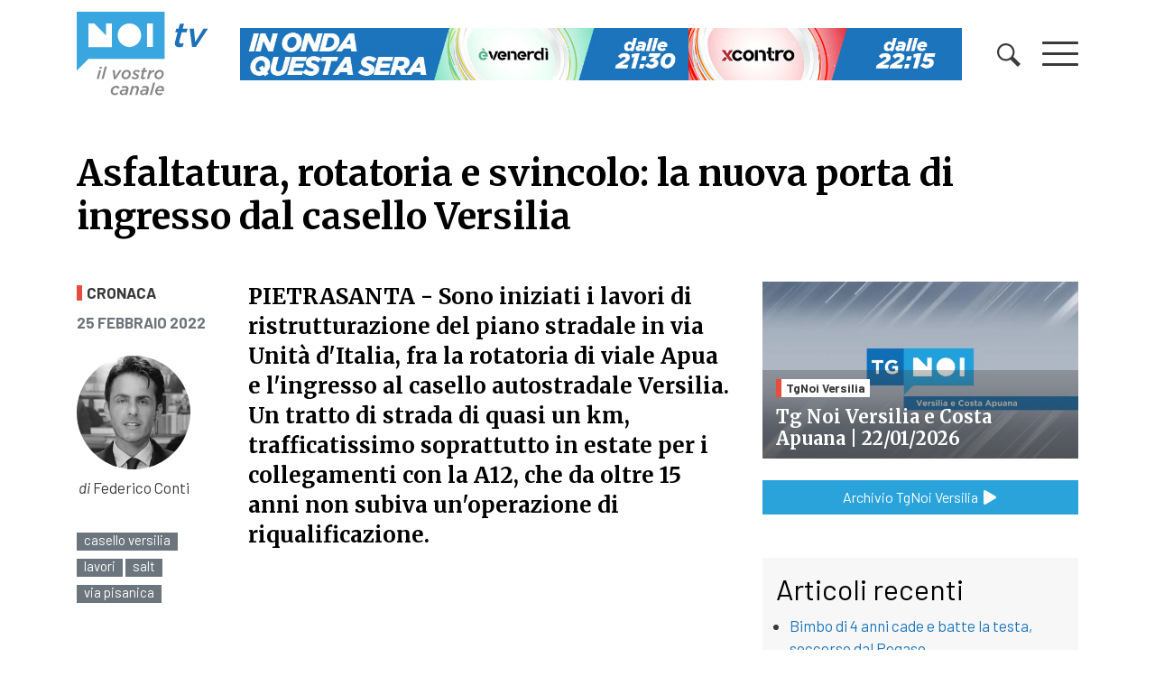

--- FILE ---
content_type: text/html; charset=UTF-8
request_url: https://www.noitv.it/2022/02/asfaltatura-rotatoria-e-svincolo-la-nuova-porta-di-ingresso-dal-casello-versilia-426672/
body_size: 20829
content:
<!DOCTYPE html>
<html lang="it-IT">

<head>
    <meta charset="UTF-8">
    <meta name="viewport" content="width=device-width, initial-scale=1, shrink-to-fit=no">
    <link rel="profile" href="https://gmpg.org/xfn/11">
    <meta name='robots' content='index, follow, max-image-preview:large, max-snippet:-1, max-video-preview:-1' />

	<!-- This site is optimized with the Yoast SEO plugin v26.8 - https://yoast.com/product/yoast-seo-wordpress/ -->
	<title>Asfaltatura, rotatoria e svincolo: la nuova porta di ingresso dal casello Versilia - NoiTV</title>
	<meta name="description" content="Sono iniziati i lavori di ristrutturazione del piano stradale in via Unità d&#039;Italia, fra la rotatoria di viale Apua e l&#039;ingresso al casello autostradale Versilia. Un tratto di strada di quasi un km, trafficatissimo soprattutto in estate per i collegamenti con la A12, che da oltre 15 anni non subiva un&#039;operazione di riqualificazione. " />
	<link rel="canonical" href="https://www.noitv.it/2022/02/asfaltatura-rotatoria-e-svincolo-la-nuova-porta-di-ingresso-dal-casello-versilia-426672/" />
	<meta property="og:locale" content="it_IT" />
	<meta property="og:type" content="article" />
	<meta property="og:title" content="Asfaltatura, rotatoria e svincolo: la nuova porta di ingresso dal casello Versilia - NoiTV" />
	<meta property="og:description" content="Sono iniziati i lavori di ristrutturazione del piano stradale in via Unità d&#039;Italia, fra la rotatoria di viale Apua e l&#039;ingresso al casello autostradale Versilia. Un tratto di strada di quasi un km, trafficatissimo soprattutto in estate per i collegamenti con la A12, che da oltre 15 anni non subiva un&#039;operazione di riqualificazione. " />
	<meta property="og:url" content="https://www.noitv.it/2022/02/asfaltatura-rotatoria-e-svincolo-la-nuova-porta-di-ingresso-dal-casello-versilia-426672/" />
	<meta property="og:site_name" content="NoiTV" />
	<meta property="article:publisher" content="https://www.facebook.com/Noitv.it" />
	<meta property="article:published_time" content="2022-02-25T14:25:16+00:00" />
	<meta property="og:image" content="https://www.noitv.it/wp-content/uploads/2022/02/LavoriInCorso.jpg" />
	<meta property="og:image:width" content="1024" />
	<meta property="og:image:height" content="703" />
	<meta property="og:image:type" content="image/jpeg" />
	<meta name="author" content="Redazione NoiTV" />
	<script type="application/ld+json" class="yoast-schema-graph">{"@context":"https://schema.org","@graph":[{"@type":"Article","@id":"https://www.noitv.it/2022/02/asfaltatura-rotatoria-e-svincolo-la-nuova-porta-di-ingresso-dal-casello-versilia-426672/#article","isPartOf":{"@id":"https://www.noitv.it/2022/02/asfaltatura-rotatoria-e-svincolo-la-nuova-porta-di-ingresso-dal-casello-versilia-426672/"},"author":{"name":"Redazione NoiTV","@id":"https://www.noitv.it/#/schema/person/51734b5aa7196473ed708bcf68d7acda"},"headline":"Asfaltatura, rotatoria e svincolo: la nuova porta di ingresso dal casello Versilia","datePublished":"2022-02-25T14:25:16+00:00","mainEntityOfPage":{"@id":"https://www.noitv.it/2022/02/asfaltatura-rotatoria-e-svincolo-la-nuova-porta-di-ingresso-dal-casello-versilia-426672/"},"wordCount":231,"publisher":{"@id":"https://www.noitv.it/#organization"},"image":{"@id":"https://www.noitv.it/2022/02/asfaltatura-rotatoria-e-svincolo-la-nuova-porta-di-ingresso-dal-casello-versilia-426672/#primaryimage"},"thumbnailUrl":"https://i0.wp.com/www.noitv.it/wp-content/uploads/2022/02/LavoriInCorso.jpg?fit=1024%2C703&ssl=1","keywords":["casello versilia","lavori","salt","via pisanica"],"articleSection":["Cronaca"],"inLanguage":"it-IT"},{"@type":"WebPage","@id":"https://www.noitv.it/2022/02/asfaltatura-rotatoria-e-svincolo-la-nuova-porta-di-ingresso-dal-casello-versilia-426672/","url":"https://www.noitv.it/2022/02/asfaltatura-rotatoria-e-svincolo-la-nuova-porta-di-ingresso-dal-casello-versilia-426672/","name":"Asfaltatura, rotatoria e svincolo: la nuova porta di ingresso dal casello Versilia - NoiTV","isPartOf":{"@id":"https://www.noitv.it/#website"},"primaryImageOfPage":{"@id":"https://www.noitv.it/2022/02/asfaltatura-rotatoria-e-svincolo-la-nuova-porta-di-ingresso-dal-casello-versilia-426672/#primaryimage"},"image":{"@id":"https://www.noitv.it/2022/02/asfaltatura-rotatoria-e-svincolo-la-nuova-porta-di-ingresso-dal-casello-versilia-426672/#primaryimage"},"thumbnailUrl":"https://i0.wp.com/www.noitv.it/wp-content/uploads/2022/02/LavoriInCorso.jpg?fit=1024%2C703&ssl=1","datePublished":"2022-02-25T14:25:16+00:00","description":"Sono iniziati i lavori di ristrutturazione del piano stradale in via Unità d'Italia, fra la rotatoria di viale Apua e l'ingresso al casello autostradale Versilia. Un tratto di strada di quasi un km, trafficatissimo soprattutto in estate per i collegamenti con la A12, che da oltre 15 anni non subiva un'operazione di riqualificazione. ","breadcrumb":{"@id":"https://www.noitv.it/2022/02/asfaltatura-rotatoria-e-svincolo-la-nuova-porta-di-ingresso-dal-casello-versilia-426672/#breadcrumb"},"inLanguage":"it-IT","potentialAction":[{"@type":"ReadAction","target":["https://www.noitv.it/2022/02/asfaltatura-rotatoria-e-svincolo-la-nuova-porta-di-ingresso-dal-casello-versilia-426672/"]}]},{"@type":"ImageObject","inLanguage":"it-IT","@id":"https://www.noitv.it/2022/02/asfaltatura-rotatoria-e-svincolo-la-nuova-porta-di-ingresso-dal-casello-versilia-426672/#primaryimage","url":"https://i0.wp.com/www.noitv.it/wp-content/uploads/2022/02/LavoriInCorso.jpg?fit=1024%2C703&ssl=1","contentUrl":"https://i0.wp.com/www.noitv.it/wp-content/uploads/2022/02/LavoriInCorso.jpg?fit=1024%2C703&ssl=1","width":1024,"height":703},{"@type":"BreadcrumbList","@id":"https://www.noitv.it/2022/02/asfaltatura-rotatoria-e-svincolo-la-nuova-porta-di-ingresso-dal-casello-versilia-426672/#breadcrumb","itemListElement":[{"@type":"ListItem","position":1,"name":"Home","item":"https://www.noitv.it/"},{"@type":"ListItem","position":2,"name":"Notizie","item":"https://www.noitv.it/notizie/"},{"@type":"ListItem","position":3,"name":"Asfaltatura, rotatoria e svincolo: la nuova porta di ingresso dal casello Versilia"}]},{"@type":"WebSite","@id":"https://www.noitv.it/#website","url":"https://www.noitv.it/","name":"NoiTV","description":"Il vostro canale","publisher":{"@id":"https://www.noitv.it/#organization"},"potentialAction":[{"@type":"SearchAction","target":{"@type":"EntryPoint","urlTemplate":"https://www.noitv.it/?s={search_term_string}"},"query-input":{"@type":"PropertyValueSpecification","valueRequired":true,"valueName":"search_term_string"}}],"inLanguage":"it-IT"},{"@type":"Organization","@id":"https://www.noitv.it/#organization","name":"NoiTV","alternateName":"Il vostro canale","url":"https://www.noitv.it/","logo":{"@type":"ImageObject","inLanguage":"it-IT","@id":"https://www.noitv.it/#/schema/logo/image/","url":"https://www.noitv.it/wp-content/uploads/2025/03/noitv-logo-scaled-1.svg","contentUrl":"https://www.noitv.it/wp-content/uploads/2025/03/noitv-logo-scaled-1.svg","width":240,"height":149,"caption":"NoiTV"},"image":{"@id":"https://www.noitv.it/#/schema/logo/image/"},"sameAs":["https://www.facebook.com/Noitv.it","https://x.com/noitv","https://www.youtube.com/user/LuccaNoitv"]},{"@type":"Person","@id":"https://www.noitv.it/#/schema/person/51734b5aa7196473ed708bcf68d7acda","name":"Redazione NoiTV","image":{"@type":"ImageObject","inLanguage":"it-IT","@id":"https://www.noitv.it/#/schema/person/image/","url":"https://secure.gravatar.com/avatar/33e83a5db8b752b004f8603db1d5cf683b09d578df2fb06c8de8c7e6e1b562f2?s=96&d=mm&r=g","contentUrl":"https://secure.gravatar.com/avatar/33e83a5db8b752b004f8603db1d5cf683b09d578df2fb06c8de8c7e6e1b562f2?s=96&d=mm&r=g","caption":"Redazione NoiTV"}}]}</script>
	<!-- / Yoast SEO plugin. -->


<link rel='dns-prefetch' href='//www.noitv.it' />
<link rel='dns-prefetch' href='//cdn.jsdelivr.net' />
<link rel='dns-prefetch' href='//use.fontawesome.com' />
<link rel='dns-prefetch' href='//v0.wordpress.com' />
<link rel='preconnect' href='//c0.wp.com' />
<link rel='preconnect' href='//i0.wp.com' />
<link rel="alternate" type="application/rss+xml" title="NoiTV &raquo; Feed" href="https://www.noitv.it/feed/" />
<link rel="alternate" title="oEmbed (JSON)" type="application/json+oembed" href="https://www.noitv.it/wp-json/oembed/1.0/embed?url=https%3A%2F%2Fwww.noitv.it%2F2022%2F02%2Fasfaltatura-rotatoria-e-svincolo-la-nuova-porta-di-ingresso-dal-casello-versilia-426672%2F" />
<link rel="alternate" title="oEmbed (XML)" type="text/xml+oembed" href="https://www.noitv.it/wp-json/oembed/1.0/embed?url=https%3A%2F%2Fwww.noitv.it%2F2022%2F02%2Fasfaltatura-rotatoria-e-svincolo-la-nuova-porta-di-ingresso-dal-casello-versilia-426672%2F&#038;format=xml" />
<style id='wp-img-auto-sizes-contain-inline-css' type='text/css'>
img:is([sizes=auto i],[sizes^="auto," i]){contain-intrinsic-size:3000px 1500px}
/*# sourceURL=wp-img-auto-sizes-contain-inline-css */
</style>
<link rel='stylesheet' id='jetpack_related-posts-css' href='https://c0.wp.com/p/jetpack/15.4/modules/related-posts/related-posts.css' type='text/css' media='all' />
<style id='wp-block-library-inline-css' type='text/css'>
:root{--wp-block-synced-color:#7a00df;--wp-block-synced-color--rgb:122,0,223;--wp-bound-block-color:var(--wp-block-synced-color);--wp-editor-canvas-background:#ddd;--wp-admin-theme-color:#007cba;--wp-admin-theme-color--rgb:0,124,186;--wp-admin-theme-color-darker-10:#006ba1;--wp-admin-theme-color-darker-10--rgb:0,107,160.5;--wp-admin-theme-color-darker-20:#005a87;--wp-admin-theme-color-darker-20--rgb:0,90,135;--wp-admin-border-width-focus:2px}@media (min-resolution:192dpi){:root{--wp-admin-border-width-focus:1.5px}}.wp-element-button{cursor:pointer}:root .has-very-light-gray-background-color{background-color:#eee}:root .has-very-dark-gray-background-color{background-color:#313131}:root .has-very-light-gray-color{color:#eee}:root .has-very-dark-gray-color{color:#313131}:root .has-vivid-green-cyan-to-vivid-cyan-blue-gradient-background{background:linear-gradient(135deg,#00d084,#0693e3)}:root .has-purple-crush-gradient-background{background:linear-gradient(135deg,#34e2e4,#4721fb 50%,#ab1dfe)}:root .has-hazy-dawn-gradient-background{background:linear-gradient(135deg,#faaca8,#dad0ec)}:root .has-subdued-olive-gradient-background{background:linear-gradient(135deg,#fafae1,#67a671)}:root .has-atomic-cream-gradient-background{background:linear-gradient(135deg,#fdd79a,#004a59)}:root .has-nightshade-gradient-background{background:linear-gradient(135deg,#330968,#31cdcf)}:root .has-midnight-gradient-background{background:linear-gradient(135deg,#020381,#2874fc)}:root{--wp--preset--font-size--normal:16px;--wp--preset--font-size--huge:42px}.has-regular-font-size{font-size:1em}.has-larger-font-size{font-size:2.625em}.has-normal-font-size{font-size:var(--wp--preset--font-size--normal)}.has-huge-font-size{font-size:var(--wp--preset--font-size--huge)}.has-text-align-center{text-align:center}.has-text-align-left{text-align:left}.has-text-align-right{text-align:right}.has-fit-text{white-space:nowrap!important}#end-resizable-editor-section{display:none}.aligncenter{clear:both}.items-justified-left{justify-content:flex-start}.items-justified-center{justify-content:center}.items-justified-right{justify-content:flex-end}.items-justified-space-between{justify-content:space-between}.screen-reader-text{border:0;clip-path:inset(50%);height:1px;margin:-1px;overflow:hidden;padding:0;position:absolute;width:1px;word-wrap:normal!important}.screen-reader-text:focus{background-color:#ddd;clip-path:none;color:#444;display:block;font-size:1em;height:auto;left:5px;line-height:normal;padding:15px 23px 14px;text-decoration:none;top:5px;width:auto;z-index:100000}html :where(.has-border-color){border-style:solid}html :where([style*=border-top-color]){border-top-style:solid}html :where([style*=border-right-color]){border-right-style:solid}html :where([style*=border-bottom-color]){border-bottom-style:solid}html :where([style*=border-left-color]){border-left-style:solid}html :where([style*=border-width]){border-style:solid}html :where([style*=border-top-width]){border-top-style:solid}html :where([style*=border-right-width]){border-right-style:solid}html :where([style*=border-bottom-width]){border-bottom-style:solid}html :where([style*=border-left-width]){border-left-style:solid}html :where(img[class*=wp-image-]){height:auto;max-width:100%}:where(figure){margin:0 0 1em}html :where(.is-position-sticky){--wp-admin--admin-bar--position-offset:var(--wp-admin--admin-bar--height,0px)}@media screen and (max-width:600px){html :where(.is-position-sticky){--wp-admin--admin-bar--position-offset:0px}}

/*# sourceURL=wp-block-library-inline-css */
</style><style id='global-styles-inline-css' type='text/css'>
:root{--wp--preset--aspect-ratio--square: 1;--wp--preset--aspect-ratio--4-3: 4/3;--wp--preset--aspect-ratio--3-4: 3/4;--wp--preset--aspect-ratio--3-2: 3/2;--wp--preset--aspect-ratio--2-3: 2/3;--wp--preset--aspect-ratio--16-9: 16/9;--wp--preset--aspect-ratio--9-16: 9/16;--wp--preset--color--black: #000000;--wp--preset--color--cyan-bluish-gray: #abb8c3;--wp--preset--color--white: #ffffff;--wp--preset--color--pale-pink: #f78da7;--wp--preset--color--vivid-red: #cf2e2e;--wp--preset--color--luminous-vivid-orange: #ff6900;--wp--preset--color--luminous-vivid-amber: #fcb900;--wp--preset--color--light-green-cyan: #7bdcb5;--wp--preset--color--vivid-green-cyan: #00d084;--wp--preset--color--pale-cyan-blue: #8ed1fc;--wp--preset--color--vivid-cyan-blue: #0693e3;--wp--preset--color--vivid-purple: #9b51e0;--wp--preset--gradient--vivid-cyan-blue-to-vivid-purple: linear-gradient(135deg,rgb(6,147,227) 0%,rgb(155,81,224) 100%);--wp--preset--gradient--light-green-cyan-to-vivid-green-cyan: linear-gradient(135deg,rgb(122,220,180) 0%,rgb(0,208,130) 100%);--wp--preset--gradient--luminous-vivid-amber-to-luminous-vivid-orange: linear-gradient(135deg,rgb(252,185,0) 0%,rgb(255,105,0) 100%);--wp--preset--gradient--luminous-vivid-orange-to-vivid-red: linear-gradient(135deg,rgb(255,105,0) 0%,rgb(207,46,46) 100%);--wp--preset--gradient--very-light-gray-to-cyan-bluish-gray: linear-gradient(135deg,rgb(238,238,238) 0%,rgb(169,184,195) 100%);--wp--preset--gradient--cool-to-warm-spectrum: linear-gradient(135deg,rgb(74,234,220) 0%,rgb(151,120,209) 20%,rgb(207,42,186) 40%,rgb(238,44,130) 60%,rgb(251,105,98) 80%,rgb(254,248,76) 100%);--wp--preset--gradient--blush-light-purple: linear-gradient(135deg,rgb(255,206,236) 0%,rgb(152,150,240) 100%);--wp--preset--gradient--blush-bordeaux: linear-gradient(135deg,rgb(254,205,165) 0%,rgb(254,45,45) 50%,rgb(107,0,62) 100%);--wp--preset--gradient--luminous-dusk: linear-gradient(135deg,rgb(255,203,112) 0%,rgb(199,81,192) 50%,rgb(65,88,208) 100%);--wp--preset--gradient--pale-ocean: linear-gradient(135deg,rgb(255,245,203) 0%,rgb(182,227,212) 50%,rgb(51,167,181) 100%);--wp--preset--gradient--electric-grass: linear-gradient(135deg,rgb(202,248,128) 0%,rgb(113,206,126) 100%);--wp--preset--gradient--midnight: linear-gradient(135deg,rgb(2,3,129) 0%,rgb(40,116,252) 100%);--wp--preset--font-size--small: 13px;--wp--preset--font-size--medium: 20px;--wp--preset--font-size--large: 36px;--wp--preset--font-size--x-large: 42px;--wp--preset--spacing--20: 0.44rem;--wp--preset--spacing--30: 0.67rem;--wp--preset--spacing--40: 1rem;--wp--preset--spacing--50: 1.5rem;--wp--preset--spacing--60: 2.25rem;--wp--preset--spacing--70: 3.38rem;--wp--preset--spacing--80: 5.06rem;--wp--preset--shadow--natural: 6px 6px 9px rgba(0, 0, 0, 0.2);--wp--preset--shadow--deep: 12px 12px 50px rgba(0, 0, 0, 0.4);--wp--preset--shadow--sharp: 6px 6px 0px rgba(0, 0, 0, 0.2);--wp--preset--shadow--outlined: 6px 6px 0px -3px rgb(255, 255, 255), 6px 6px rgb(0, 0, 0);--wp--preset--shadow--crisp: 6px 6px 0px rgb(0, 0, 0);}:where(.is-layout-flex){gap: 0.5em;}:where(.is-layout-grid){gap: 0.5em;}body .is-layout-flex{display: flex;}.is-layout-flex{flex-wrap: wrap;align-items: center;}.is-layout-flex > :is(*, div){margin: 0;}body .is-layout-grid{display: grid;}.is-layout-grid > :is(*, div){margin: 0;}:where(.wp-block-columns.is-layout-flex){gap: 2em;}:where(.wp-block-columns.is-layout-grid){gap: 2em;}:where(.wp-block-post-template.is-layout-flex){gap: 1.25em;}:where(.wp-block-post-template.is-layout-grid){gap: 1.25em;}.has-black-color{color: var(--wp--preset--color--black) !important;}.has-cyan-bluish-gray-color{color: var(--wp--preset--color--cyan-bluish-gray) !important;}.has-white-color{color: var(--wp--preset--color--white) !important;}.has-pale-pink-color{color: var(--wp--preset--color--pale-pink) !important;}.has-vivid-red-color{color: var(--wp--preset--color--vivid-red) !important;}.has-luminous-vivid-orange-color{color: var(--wp--preset--color--luminous-vivid-orange) !important;}.has-luminous-vivid-amber-color{color: var(--wp--preset--color--luminous-vivid-amber) !important;}.has-light-green-cyan-color{color: var(--wp--preset--color--light-green-cyan) !important;}.has-vivid-green-cyan-color{color: var(--wp--preset--color--vivid-green-cyan) !important;}.has-pale-cyan-blue-color{color: var(--wp--preset--color--pale-cyan-blue) !important;}.has-vivid-cyan-blue-color{color: var(--wp--preset--color--vivid-cyan-blue) !important;}.has-vivid-purple-color{color: var(--wp--preset--color--vivid-purple) !important;}.has-black-background-color{background-color: var(--wp--preset--color--black) !important;}.has-cyan-bluish-gray-background-color{background-color: var(--wp--preset--color--cyan-bluish-gray) !important;}.has-white-background-color{background-color: var(--wp--preset--color--white) !important;}.has-pale-pink-background-color{background-color: var(--wp--preset--color--pale-pink) !important;}.has-vivid-red-background-color{background-color: var(--wp--preset--color--vivid-red) !important;}.has-luminous-vivid-orange-background-color{background-color: var(--wp--preset--color--luminous-vivid-orange) !important;}.has-luminous-vivid-amber-background-color{background-color: var(--wp--preset--color--luminous-vivid-amber) !important;}.has-light-green-cyan-background-color{background-color: var(--wp--preset--color--light-green-cyan) !important;}.has-vivid-green-cyan-background-color{background-color: var(--wp--preset--color--vivid-green-cyan) !important;}.has-pale-cyan-blue-background-color{background-color: var(--wp--preset--color--pale-cyan-blue) !important;}.has-vivid-cyan-blue-background-color{background-color: var(--wp--preset--color--vivid-cyan-blue) !important;}.has-vivid-purple-background-color{background-color: var(--wp--preset--color--vivid-purple) !important;}.has-black-border-color{border-color: var(--wp--preset--color--black) !important;}.has-cyan-bluish-gray-border-color{border-color: var(--wp--preset--color--cyan-bluish-gray) !important;}.has-white-border-color{border-color: var(--wp--preset--color--white) !important;}.has-pale-pink-border-color{border-color: var(--wp--preset--color--pale-pink) !important;}.has-vivid-red-border-color{border-color: var(--wp--preset--color--vivid-red) !important;}.has-luminous-vivid-orange-border-color{border-color: var(--wp--preset--color--luminous-vivid-orange) !important;}.has-luminous-vivid-amber-border-color{border-color: var(--wp--preset--color--luminous-vivid-amber) !important;}.has-light-green-cyan-border-color{border-color: var(--wp--preset--color--light-green-cyan) !important;}.has-vivid-green-cyan-border-color{border-color: var(--wp--preset--color--vivid-green-cyan) !important;}.has-pale-cyan-blue-border-color{border-color: var(--wp--preset--color--pale-cyan-blue) !important;}.has-vivid-cyan-blue-border-color{border-color: var(--wp--preset--color--vivid-cyan-blue) !important;}.has-vivid-purple-border-color{border-color: var(--wp--preset--color--vivid-purple) !important;}.has-vivid-cyan-blue-to-vivid-purple-gradient-background{background: var(--wp--preset--gradient--vivid-cyan-blue-to-vivid-purple) !important;}.has-light-green-cyan-to-vivid-green-cyan-gradient-background{background: var(--wp--preset--gradient--light-green-cyan-to-vivid-green-cyan) !important;}.has-luminous-vivid-amber-to-luminous-vivid-orange-gradient-background{background: var(--wp--preset--gradient--luminous-vivid-amber-to-luminous-vivid-orange) !important;}.has-luminous-vivid-orange-to-vivid-red-gradient-background{background: var(--wp--preset--gradient--luminous-vivid-orange-to-vivid-red) !important;}.has-very-light-gray-to-cyan-bluish-gray-gradient-background{background: var(--wp--preset--gradient--very-light-gray-to-cyan-bluish-gray) !important;}.has-cool-to-warm-spectrum-gradient-background{background: var(--wp--preset--gradient--cool-to-warm-spectrum) !important;}.has-blush-light-purple-gradient-background{background: var(--wp--preset--gradient--blush-light-purple) !important;}.has-blush-bordeaux-gradient-background{background: var(--wp--preset--gradient--blush-bordeaux) !important;}.has-luminous-dusk-gradient-background{background: var(--wp--preset--gradient--luminous-dusk) !important;}.has-pale-ocean-gradient-background{background: var(--wp--preset--gradient--pale-ocean) !important;}.has-electric-grass-gradient-background{background: var(--wp--preset--gradient--electric-grass) !important;}.has-midnight-gradient-background{background: var(--wp--preset--gradient--midnight) !important;}.has-small-font-size{font-size: var(--wp--preset--font-size--small) !important;}.has-medium-font-size{font-size: var(--wp--preset--font-size--medium) !important;}.has-large-font-size{font-size: var(--wp--preset--font-size--large) !important;}.has-x-large-font-size{font-size: var(--wp--preset--font-size--x-large) !important;}
/*# sourceURL=global-styles-inline-css */
</style>

<style id='classic-theme-styles-inline-css' type='text/css'>
/*! This file is auto-generated */
.wp-block-button__link{color:#fff;background-color:#32373c;border-radius:9999px;box-shadow:none;text-decoration:none;padding:calc(.667em + 2px) calc(1.333em + 2px);font-size:1.125em}.wp-block-file__button{background:#32373c;color:#fff;text-decoration:none}
/*# sourceURL=/wp-includes/css/classic-themes.min.css */
</style>
<link rel='stylesheet' id='cmplz-general-css' href='https://www.noitv.it/wp-content/plugins/complianz-gdpr/assets/css/cookieblocker.min.css?ver=1765982107' type='text/css' media='all' />
<link rel='stylesheet' id='bootstrap-css' href='https://cdn.jsdelivr.net/npm/bootstrap@4.5.3/dist/css/bootstrap.min.css?ver=4.5.3' type='text/css' media='all' />
<link rel='stylesheet' id='swiper-css' href='https://www.noitv.it/wp-content/themes/websoup/js/swiper/swiper-bundle.min.css?ver=5.4.1' type='text/css' media='all' />
<link rel='stylesheet' id='websoup-styles-css' href='https://www.noitv.it/wp-content/themes/websoup/css/theme.css?ver=0.61.1762244368' type='text/css' media='all' />
<style id='websoup-styles-inline-css' type='text/css'>

                    body.category-2 .btitle,
                    .cat-2, .cat-parent-2 {
                        border-color: #e74c3c;
                    }
                    .cronaca.menu-item a {
                        background-color: #e74c3c;
                    }
                
                    body.category-22 .btitle,
                    .cat-22, .cat-parent-22 {
                        border-color: #479fad;
                    }
                    .politica.menu-item a {
                        background-color: #479fad;
                    }
                
                    body.category-4 .btitle,
                    .cat-4, .cat-parent-4 {
                        border-color: #e9b73c;
                    }
                    .cultura-e-spettacolo.menu-item a {
                        background-color: #e9b73c;
                    }
                
                    body.category-6 .btitle,
                    .cat-6, .cat-parent-6 {
                        border-color: #3facd6;
                    }
                    .sport.menu-item a {
                        background-color: #3facd6;
                    }
                
                    body.category-23 .btitle,
                    .cat-23, .cat-parent-23 {
                        border-color: #ffa274;
                    }
                    .economia.menu-item a {
                        background-color: #ffa274;
                    }
                
                    body.category-24 .btitle,
                    .cat-24, .cat-parent-24 {
                        border-color: #e788b8;
                    }
                    .salute.menu-item a {
                        background-color: #e788b8;
                    }
                
                    body.category-10 .btitle,
                    .cat-10, .cat-parent-10 {
                        border-color: #ea5dbb;
                    }
                    .appuntamenti.menu-item a {
                        background-color: #ea5dbb;
                    }
                
                    body.category-3 .btitle,
                    .cat-3, .cat-parent-3 {
                        border-color: #c25a95;
                    }
                    .scuola-e-formazione.menu-item a {
                        background-color: #c25a95;
                    }
                
                    body.category-25 .btitle,
                    .cat-25, .cat-parent-25 {
                        border-color: #e74c3c;
                    }
                    .tg-noi.menu-item a {
                        background-color: #e74c3c;
                    }
                
                    body.category-210 .btitle,
                    .cat-210, .cat-parent-210 {
                        border-color: #e74c3c;
                    }
                    .tg-noi-giorno.menu-item a {
                        background-color: #e74c3c;
                    }
                
                    body.category-26 .btitle,
                    .cat-26, .cat-parent-26 {
                        border-color: #3facd6;
                    }
                    .tg-sport.menu-item a {
                        background-color: #3facd6;
                    }
                
                    body.category-3116 .btitle,
                    .cat-3116, .cat-parent-3116 {
                        border-color: #41d385;
                    }
                    .tutela-ambientale.menu-item a {
                        background-color: #41d385;
                    }
                
                    body.category-206 .btitle,
                    .cat-206, .cat-parent-206 {
                        border-color: #eded9c;
                    }
                    .tradizioni.menu-item a {
                        background-color: #eded9c;
                    }
                
                    body.category-219 .btitle,
                    .cat-219, .cat-parent-219 {
                        border-color: #0a0002;
                    }
                    .lavoro.menu-item a {
                        background-color: #0a0002;
                    }
                
                    body.category-12 .btitle,
                    .cat-12, .cat-parent-12 {
                        border-color: #23b4e0;
                    }
                    .lucchesi-nel-mondo.menu-item a {
                        background-color: #23b4e0;
                    }
                
                    body.category-5808 .btitle,
                    .cat-5808, .cat-parent-5808 {
                        border-color: #d937e8;
                    }
                    .scherma.menu-item a {
                        background-color: #d937e8;
                    }
                
                    body.category-5809 .btitle,
                    .cat-5809, .cat-parent-5809 {
                        border-color: #702617;
                    }
                    .ginnastica.menu-item a {
                        background-color: #702617;
                    }
                
/*# sourceURL=websoup-styles-inline-css */
</style>
<link rel='stylesheet' id='fontawesome5-css' href='https://use.fontawesome.com/releases/v5.13.0/css/all.css?ver=5.13.0' type='text/css' media='all' />
<link rel='stylesheet' id='print-css' href='https://www.noitv.it/wp-content/themes/websoup/css/print.css?ver=1.12' type='text/css' media='print' />
<link rel='stylesheet' id='sharedaddy-css' href='https://c0.wp.com/p/jetpack/15.4/modules/sharedaddy/sharing.css' type='text/css' media='all' />
<link rel='stylesheet' id='social-logos-css' href='https://c0.wp.com/p/jetpack/15.4/_inc/social-logos/social-logos.min.css' type='text/css' media='all' />
<script type="text/javascript" id="jetpack_related-posts-js-extra">
/* <![CDATA[ */
var related_posts_js_options = {"post_heading":"h4"};
//# sourceURL=jetpack_related-posts-js-extra
/* ]]> */
</script>
<script type="text/javascript" src="https://c0.wp.com/p/jetpack/15.4/_inc/build/related-posts/related-posts.min.js" id="jetpack_related-posts-js"></script>
<script type="text/javascript" src="https://c0.wp.com/c/6.9/wp-includes/js/jquery/jquery.min.js" id="jquery-core-js"></script>
<script type="text/javascript" src="https://c0.wp.com/c/6.9/wp-includes/js/jquery/jquery-migrate.min.js" id="jquery-migrate-js"></script>
<link rel="https://api.w.org/" href="https://www.noitv.it/wp-json/" /><link rel="alternate" title="JSON" type="application/json" href="https://www.noitv.it/wp-json/wp/v2/posts/426672" /><link rel="EditURI" type="application/rsd+xml" title="RSD" href="https://www.noitv.it/xmlrpc.php?rsd" />
<meta name="generator" content="WordPress 6.9" />
<link rel='shortlink' href='https://www.noitv.it/?p=426672' />
		<meta property="fb:pages" content="392989324088274" />
					<style>.cmplz-hidden {
					display: none !important;
				}</style><meta name="mobile-web-app-capable" content="yes">
<meta name="apple-mobile-web-app-capable" content="yes">
<meta name="apple-mobile-web-app-title" content="NoiTV - Il vostro canale">
<link rel="icon" href="https://i0.wp.com/www.noitv.it/wp-content/uploads/2020/07/noi-round.png?fit=32%2C32&#038;ssl=1" sizes="32x32" />
<link rel="icon" href="https://i0.wp.com/www.noitv.it/wp-content/uploads/2020/07/noi-round.png?fit=37%2C37&#038;ssl=1" sizes="192x192" />
<link rel="apple-touch-icon" href="https://i0.wp.com/www.noitv.it/wp-content/uploads/2020/07/noi-round.png?fit=37%2C37&#038;ssl=1" />
<meta name="msapplication-TileImage" content="https://i0.wp.com/www.noitv.it/wp-content/uploads/2020/07/noi-round.png?fit=37%2C37&#038;ssl=1" />
		<style type="text/css" id="wp-custom-css">
			.tgnoi_category-tgnoi-versilia > .bgcover {
    background-image: url(https://www.noitv.it/wp-content/uploads/2024/08/TG-NOI-VERSILIA-E-COSTA-APUANA.jpg) !important;
}
.tgnoi_category-tg-noi > .bgcover {
    background-image: url(https://www.noitv.it/wp-content/uploads/2022/05/TG-NOI-PROVINCIA-1.jpg) !important;
}
.tgnoi_category-tg-noi-regione > .bgcover {
    background-image: url(https://www.noitv.it/wp-content/uploads/2022/05/TG-NOI-REGIONE-1.jpg) !important;
}
.tgnoi_category-tg-noi-giorno > .bgcover {
    background-image: url(https://www.noitv.it/wp-content/uploads/2022/05/TG-NOI-GIORNO-3.jpg) !important;
}
.tgnoi_category-tg-sport > .bgcover {
    background-image: url(https://www.noitv.it/wp-content/uploads/2022/05/TG-NOI-SPORT-1.jpg) !important;
}
.tgnoi_category-tg-noi-flash > .bgcover {
    background-image: url(https://www.noitv.it/wp-content/uploads/2022/05/TG-NOI-FLASH-1.jpg) !important;
}
.tgnoi_category-tg-lis > .bgcover {
    background-image: url(https://www.noitv.it/wp-content/uploads/2022/05/TG-NOI-LIS-2.jpg) !important;
}
.table.palinsesto {
  margin-bottom: 1rem !important;
  color: #212529;
}
.table.palinsesto td, .table.palinsesto th {
  border: 0;
    border-top: 1px solid #dee2e6;
    padding: .3rem;
}
.table.palinsesto tbody {
	font-size: 88%;
}
.palblk {
    background: #fafafa;
    padding: 2px 5px;
    height: 100%;
}
.palhour {
    font-weight: 600;
}
.paltitle {
    font-size: 86%;
}
.sliderpalinsesto .swiper-slide {
    height: auto;
}
.sidehome a.blkn3 {
	width: 100%;
}
#cmplz-manage-consent .cmplz-manage-consent {
    padding: 0 .5rem !important;
    height: 2rem !important;
    line-height: 1 !important;
}
		</style>
		    <link href="https://fonts.googleapis.com/css2?family=Barlow:ital,wght@0,400;0,700;1,400;1,700&family=Merriweather:wght@700&display=swap" rel="stylesheet">

    <meta property="fb:pages" content="392989324088274" />
    <meta name="facebook-domain-verification" content="zhxkw8zc7iyaanvhr2raicj9pwulcp" />



    
    <!-- Meta Pixel Code -->
    <script type="text/plain" data-service="facebook" data-category="marketing">
        ! function(f, b, e, v, n, t, s) {
            if (f.fbq) return;
            n = f.fbq = function() {
                n.callMethod ?
                    n.callMethod.apply(n, arguments) : n.queue.push(arguments)
            };
            if (!f._fbq) f._fbq = n;
            n.push = n;
            n.loaded = !0;
            n.version = '2.0';
            n.queue = [];
            t = b.createElement(e);
            t.async = !0;
            t.src = v;
            s = b.getElementsByTagName(e)[0];
            s.parentNode.insertBefore(t, s)
        }(window, document, 'script',
            'https://connect.facebook.net/en_US/fbevents.js');
        fbq('init', '656308258706989');
        fbq('track', 'PageView');
    </script>
    <noscript><img height="1" width="1" style="display:none"
            src="https://www.facebook.com/tr?id=656308258706989&ev=PageView&noscript=1" /></noscript>
    <!-- End Meta Pixel Code -->

    <!-- Matomo -->
    <script>
        var _paq = window._paq = window._paq || [];
        /* tracker methods like "setCustomDimension" should be called before "trackPageView" */
        _paq.push(["disableCampaignParameters"]);
        _paq.push(["disableCookies"]);
        _paq.push(['trackPageView']);
        _paq.push(['enableLinkTracking']);
        (function() {
            var u = "//matomo.noitv.it/";
            _paq.push(['setTrackerUrl', u + 'matomo.php']);
            _paq.push(['setSiteId', '1']);
            var d = document,
                g = d.createElement('script'),
                s = d.getElementsByTagName('script')[0];
            g.async = true;
            g.src = u + 'matomo.js';
            s.parentNode.insertBefore(g, s);
        })();
    </script>
    <!-- End Matomo Code -->


    
<link rel='stylesheet' id='jetpack-responsive-videos-css' href='https://www.noitv.it/wp-content/plugins/jetpack/jetpack_vendor/automattic/jetpack-classic-theme-helper/dist/responsive-videos/responsive-videos.css?minify=false&#038;ver=4fbf400e55121e7e87cb' type='text/css' media='all' />
</head>

<body data-rsssl=1 data-cmplz=2 class="wp-singular post-template-default single single-post postid-426672 single-format-standard wp-custom-logo wp-theme-websoup group-blog category-cronaca category-2">

    <div id="menulayer" class="menulayer">
        <div class="container d-flex flex-column align-items-center mh100">
            <div class="clearfix w100 pt-5">
                <a href="#" class="float-right burger burger-rotate open" id="menuclose">
                    <span class="burger-lines"></span>
                </a>
            </div>
            <div class="w100 py-5">
                <div class="row">
                    <div class="col-sm-6 col-md-4">
                        <h4 class="font-main underline mb-3 mb-md-4">Località</h4>
                        <div class="cls"><ul id="menu-categorie-locali" class="localist"><li id="menu-item-65192" class="menu-item menu-item-type-taxonomy menu-item-object-localita menu-item-65192"><a href="https://www.noitv.it/localita/lucca/">Lucca</a></li>
<li id="menu-item-65193" class="menu-item menu-item-type-taxonomy menu-item-object-localita menu-item-65193"><a href="https://www.noitv.it/localita/piana/">Piana</a></li>
<li id="menu-item-65194" class="menu-item menu-item-type-taxonomy menu-item-object-localita menu-item-65194"><a href="https://www.noitv.it/localita/valle-del-serchio/">Valle del Serchio</a></li>
<li id="menu-item-250121" class="menu-item menu-item-type-taxonomy menu-item-object-localita current-post-ancestor current-menu-parent current-post-parent menu-item-250121"><a href="https://www.noitv.it/localita/versilia/">Versilia</a></li>
</ul></div>
                        <div class="w100"></div>

                        <h4 class="font-main underline mt-0 mt-md-5 mb-3 mb-md-4">On demand</h4>
                        <div class="cls"><ul id="menu-menu-principale-parte-destra" class="ondemandlist mb-md-4"><li id="menu-item-68404" class="menu-item menu-item-type-custom menu-item-object-custom menu-item-68404"><a href="https://www.noitv.it/programmi/">Programmi</a></li>
<li id="menu-item-74493" class="hidden-sm hidden-md hidden-lg menu-item menu-item-type-custom menu-item-object-custom menu-item-74493"><a href="https://www.noitv.it/edizioni-tg/">TG</a></li>
</ul></div>                    </div>
                    <div class="col-sm-6 col-md-4">
                        <h4 class="font-main underline mb-3 mb-md-4">Temi</h4>
                        <div class="cls"><ul id="menu-menu-principale" class="temilist"><li id="menu-item-65197" class="cronaca menu-item menu-item-type-taxonomy menu-item-object-category current-post-ancestor current-menu-parent current-post-parent menu-item-65197"><a href="https://www.noitv.it/category/cronaca/">Cronaca</a></li>
<li id="menu-item-65200" class="politica menu-item menu-item-type-taxonomy menu-item-object-category menu-item-65200"><a href="https://www.noitv.it/category/politica/">Politica</a></li>
<li id="menu-item-65198" class="cultura-e-spettacolo menu-item menu-item-type-taxonomy menu-item-object-category menu-item-65198"><a href="https://www.noitv.it/category/cultura-e-spettacolo/">Cultura e Spettacolo</a></li>
<li id="menu-item-65202" class="scuola-e-formazione menu-item menu-item-type-taxonomy menu-item-object-category menu-item-65202"><a href="https://www.noitv.it/category/scuola-e-formazione/">Scuola e Formazione</a></li>
<li id="menu-item-65203" class="sport menu-item menu-item-type-taxonomy menu-item-object-category menu-item-65203"><a href="https://www.noitv.it/category/sport/">Sport</a></li>
<li id="menu-item-65199" class="economia menu-item menu-item-type-taxonomy menu-item-object-category menu-item-65199"><a href="https://www.noitv.it/category/economia/">Economia</a></li>
<li id="menu-item-65201" class="salute menu-item menu-item-type-taxonomy menu-item-object-category menu-item-65201"><a href="https://www.noitv.it/category/salute/">Salute</a></li>
<li id="menu-item-65196" class="appuntamenti menu-item menu-item-type-taxonomy menu-item-object-category menu-item-65196"><a href="https://www.noitv.it/category/appuntamenti/">Agenda</a></li>
</ul></div>                    </div>
                    <div class="col-sm-6 col-md-4">
                        <h4 class="font-main underline mb-3 mb-md-4">Menu istituzionale</h4>
                        <div class="cls"><ul id="menu-top-menu" class="istilist"><li id="menu-item-346598" class="menu-item menu-item-type-post_type menu-item-object-page menu-item-346598"><a href="https://www.noitv.it/chi-siamo/">Chi siamo</a></li>
<li id="menu-item-65191" class="menu-item menu-item-type-post_type menu-item-object-page menu-item-65191"><a href="https://www.noitv.it/contatti/">Contatti</a></li>
<li id="menu-item-65190" class="menu-item menu-item-type-post_type menu-item-object-page menu-item-65190"><a href="https://www.noitv.it/segnalazioni/">Segnalazioni</a></li>
<li id="menu-item-346599" class="menu-item menu-item-type-post_type menu-item-object-page menu-item-346599"><a href="https://www.noitv.it/commerciale/">Commerciale</a></li>
</ul></div>
                        <div class="sociallinks pt-4 mb-5 mb-md-0">
                            <h4 class="font-main underline mb-3 mb-md-4">Seguici su</h4>
                            

				<div class="textwidget"><p><a class="youtube" href="https://www.youtube.com/user/LuccaNoitv" target="blank"><span class="fab fa-youtube fa-fw d-inline-block mr-2" aria-hidden="true"></span></a> <a class="facebook" href="https://www.facebook.com/Noitv.it" target="blank"><span class="fab fa-facebook-f fa-fw d-inline-block mr-2" aria-hidden="true"></span></a> <a class="twitter" href="https://twitter.com/noitv" target="blank"><span class="fab fa-twitter fa-fw d-inline-block mr-2" aria-hidden="true"></span></a> <a class="instagram" href="https://www.instagram.com/noitv/" target="blank"><span class="fab fa-instagram fa-fw" aria-hidden="true"></span></a></p>
</div>
		
                        </div>
                    </div>
                </div>
            </div>

        </div>
    </div>

    <div class="site" id="page">

        <a class="skip-link sr-only sr-only-focusable" href="#content">Vai al contenuto</a>

        <header id="wrapper-navbar" class="header fixed-top" itemscope itemtype="http://schema.org/WebSite">

            <div class="preheader">
                <div class="container">
                    <div class="cerca form-inline">
                        
<form method="get" id="searchform" action="https://www.noitv.it/" role="search">
    <label class="sr-only" for="s">Cerca</label>
    <div class="input-group input-group-lg searchbox">
        <input class="field form-control" id="s" name="s" type="text"
               placeholder="Cerca&hellip;" value="">
        <span class="input-group-append">
            <button class="submit btn btn-link" type="submit" id="searchsubmit">Cerca</button>
        </span>
    </div>
</form>
                    </div>
                </div>
            </div>

            <nav id="main-nav" class="navbar navbar-expand-lgx navbar-light navbar-main">

                <div class="container">

                                            <a href="https://www.noitv.it/" class="navbar-brand custom-logo-link" rel="home" aria-current="page">
                            <svg class="img-fluid" xmlns="http://www.w3.org/2000/svg" viewBox="0 0 240 149.6" width="240.0" height="149.6">
                                <g fill="#1d71b8">
                                    <path d="M174.1 56.2c0-1.2.2-2.5.5-3.7l4.3-16.3h-4.1l1.7-6.3h4.1l2.4-8.8h7.3l-2.4 8.8h8.6l-1.7 6.3h-8.6l-4.1 15.5c-.1.6-.2 1.3-.2 1.8 0 1.6 1.1 2.5 3.2 2.5s3.1-.4 4.7-1l-1.7 6.4c-1.8.8-3.8 1.2-6 1.2-5.2 0-8-2.5-8-6.3ZM200.2 29.9h7.6l2.3 23.4 14.7-23.4h8l-21.6 32.3h-6.6l-4.4-32.3Z"></path>
                                </g>
                                <g fill="#878787">
                                    <path d="M39.7 102.9h3.6L39 118.7h-3.6l4.3-15.8Zm1.4-5.9H45l-1 3.4h-3.9L41 97ZM49.9 96.8h3.6l-5.9 21.9H44l5.9-21.9ZM63.8 102.9h3.7l1.1 11.6 7.3-11.6h4l-10.7 16h-3.3l-2.2-16ZM79.4 111.8c0-4.8 4.1-9.3 9.2-9.3s7.4 3.1 7.4 7.3-4.2 9.3-9.2 9.3-7.4-3.1-7.4-7.2Zm13.1-1.9c0-2.7-1.6-4.2-4-4.2s-5.4 3.2-5.4 6 1.6 4.2 4 4.2 5.4-3.1 5.4-6ZM96.9 116.2l2.2-2.2c1.7 1.7 3.5 2.2 5.1 2.2s2.5-.7 2.5-1.9-.7-1.3-2.3-2c-2.6-1.1-4.6-2.1-4.6-4.5s2.4-5.2 6.2-5.2 4.8 1.1 6.1 2.2l-2 2.3c-1.4-1.1-2.9-1.7-4.3-1.7s-2.4.8-2.4 1.8.7 1.3 2.5 2.1c2.4 1 4.3 2.1 4.3 4.4 0 3.3-2.7 5.4-6.3 5.4s-5.2-.9-7-2.8ZM113.9 115.9c0-.6 0-1.2.3-1.8l2.1-8h-2l.8-3.1h2l1.2-4.3h3.6l-1.2 4.3h4.2l-.8 3.1h-4.2l-2 7.6c0 .3-.1.7-.1.9 0 .8.5 1.2 1.6 1.2s1.5-.2 2.3-.5l-.8 3.1c-.9.4-1.9.6-3 .6-2.5 0-4-1.2-4-3.1ZM128.7 102.9h3.6l-.9 3.6c1.7-2.5 3.8-4 6.6-3.9l-1 3.8h-.2c-3.2 0-5.9 2-7.1 6.4l-1.6 5.9h-3.6l4.2-15.8ZM137.8 111.8c0-4.8 4.1-9.3 9.2-9.3s7.4 3.1 7.4 7.3-4.2 9.3-9.2 9.3-7.4-3.1-7.4-7.2Zm13.1-1.9c0-2.7-1.6-4.2-4-4.2s-5.4 3.2-5.4 6 1.6 4.2 4 4.2 5.4-3.1 5.4-6ZM60.3 140.1c0-5.2 4.3-9.5 9.4-9.5s5.3 1.7 6.4 3.6l-2.8 1.9c-.8-1.3-1.9-2.4-3.9-2.4S64 136.6 64 140s1.7 4 3.7 4 2.8-.7 4-1.8l1.9 2.4c-1.6 1.5-3.4 2.5-6.1 2.5-4.1 0-7.3-2.7-7.3-7ZM76.2 142.8c0-3.7 3-5.7 7-5.7s3.3.3 4.7.8v-.3c.2-.5.3-.8.3-1.3 0-1.4-1-2.3-3.4-2.3s-3.1.4-4.3.9l-.6-3c1.6-.7 3.5-1.1 5.7-1.1 4.2 0 6.4 1.8 6.4 4.9s-.1 1.5-.3 2.2l-2.4 8.9h-3.6l.5-2.1c-1.4 1.5-3 2.4-5.1 2.4s-4.8-1.7-4.8-4.3Zm11.1-2 .2-.7c-1-.3-2.2-.6-3.6-.6-2.4 0-3.9 1.2-3.9 2.8s1 2.2 2.5 2.2c2.2 0 4.3-1.8 4.8-3.7ZM97.7 131h3.6l-.5 2c1.3-1.3 2.8-2.4 4.8-2.4 2.9 0 4.8 1.8 4.8 4.7s-.2 1.9-.5 2.8l-2.3 8.6H104l2.3-8.8c.1-.5.2-1.1.2-1.6 0-1.6-1-2.5-2.8-2.5s-3.7 1.6-4.3 4l-2.4 8.9h-3.6l4.2-15.8ZM112.2 142.8c0-3.7 3-5.7 7-5.7s3.3.3 4.7.8v-.3c.2-.5.3-.8.3-1.3 0-1.4-1-2.3-3.4-2.3s-3.1.4-4.3.9l-.6-3c1.6-.7 3.5-1.1 5.7-1.1 4.2 0 6.4 1.8 6.4 4.9s-.1 1.5-.3 2.2l-2.4 8.9h-3.6l.5-2.1c-1.4 1.5-3 2.4-5.1 2.4s-4.8-1.7-4.8-4.3Zm11-2 .2-.7c-1-.3-2.2-.6-3.6-.6-2.4 0-3.9 1.2-3.9 2.8s1 2.2 2.5 2.2c2.2 0 4.3-1.8 4.8-3.7ZM135.5 124.9h3.6l-5.9 21.9h-3.6l5.9-21.9ZM146.8 144.2c1.5 0 2.7-.5 4-1.5l1.7 2.3c-1.5 1.2-3.4 2.2-6.1 2.2-4.4 0-7.2-2.7-7.2-6.9s3.8-9.6 9.3-9.6 6.3 2.7 6.3 6.1-.3 2.3-.7 3.4h-11.5c0 2.4 1.4 4 4.1 4Zm4.5-6.4c0-.3.1-.7.1-1.1 0-1.6-1-3-3.1-3s-4.4 1.7-5.2 4.1h8.2Z"></path>
                                </g>
                                <g fill="#fff">
                                    <path d="M124.7 20.8h10.4v41.3h-10.4zM52 41.6 31.2 20.8H20.8v41.5h41.5V20.8H52v20.8z"></path>
                                    <circle cx="93.5" cy="41.6" r="20.8" transform="rotate(-67.5 93.535 41.608)"></circle>
                                </g>
                                <path d="M0 0v103.9l20.8-20.8h135.1V0H0Zm62.3 62.3H20.8V20.8h10.4L52 41.6V20.8h10.4v41.6Zm31.2 0C82 62.3 72.7 53 72.7 41.5S82 20.7 93.5 20.7s20.8 9.3 20.8 20.8-9.3 20.8-20.8 20.8Zm41.6-.2h-10.4V20.8h10.4v41.3Z" fill="#39a6df"></path>
                            </svg>
                        </a>
                    
                    <a href="#" class="ml-auto mr-4 mx-xl-4 lens order-3" id="searchopen"><svg xmlns="http://www.w3.org/2000/svg" viewBox="0 0 44.7 44.7">
                            <path d="M39.4 44.7L25.6 30.9c-2.6 1.6-5.6 2.6-8.9 2.6C7.5 33.5 0 26 0 16.7S7.5 0 16.7 0s16.7 7.5 16.7 16.7c0 3.3-1 6.3-2.6 8.9l13.7 13.7-5.1 5.4zM16.7 29.8c7.2 0 13-5.8 13-13s-5.8-13-13-13-13 5.8-13 13 5.9 13 13 13z" fill="#3b3a3a" />
                        </svg></a>
                    <a href="#" class="burger order-4" id="menuopen">
                        <span class="burger-lines"></span>
                    </a>

                    <div class="bn100 mx-auto order-5 order-xl-2">
                                                    <div class="">
                                <div class="banner-js-placeholder" data-banner="https://www.noitv.it/wp-content/uploads/2025/11/E-VENERDI-XCONTRO-BANNER-SITO.jpg" ></div>
                            </div>

                            <script>
                                // Inject banner image after DOM is ready so the image is not present in server-side HTML
                                (function() {
                                    function injectBanner() {
                                        var ph = document.querySelector('.banner-js-placeholder');
                                        if (!ph) return;
                                        var src = ph.getAttribute('data-banner');
                                        if (!src) return;
                                        var img = document.createElement('img');
                                        img.className = 'img-fluid bantrans';
                                        img.src = src;
                                        var link = ph.getAttribute('data-link');
                                        if (link) {
                                            var a = document.createElement('a');
                                            a.href = link;
                                            a.appendChild(img);
                                            ph.appendChild(a);
                                        } else {
                                            ph.appendChild(img);
                                        }
                                    }
                                    if (document.readyState === 'loading') {
                                        document.addEventListener('DOMContentLoaded', injectBanner);
                                    } else {
                                        injectBanner();
                                    }
                                })();
                            </script>
                                            </div>

                </div><!-- .container -->

            </nav><!-- .site-navigation -->

        </header><!-- #wrapper-navbar end -->

        

<div class="wrapper" id="single-wrapper">

    <div class="container" id="content">

        <h1 class="entry-title mt-4 mt-lg-5 mb-4 mb-lg-5">Asfaltatura, rotatoria e svincolo: la nuova porta di ingresso dal casello Versilia</h1>
        <div class="row">

            <div class="col-md content-area" id="primary">

                
                <main class="site-main" id="main">

                    
                        
<article class="post-426672 post type-post status-publish format-standard has-post-thumbnail hentry category-cronaca tag-casello-versilia tag-lavori tag-salt tag-via-pisanica localita-versilia" id="post-426672">

            <img width="696" height="478" src="https://i0.wp.com/www.noitv.it/wp-content/uploads/2022/02/LavoriInCorso.jpg?fit=696%2C478&amp;ssl=1" class="d-none wp-post-image" alt="" decoding="async" fetchpriority="high" srcset="https://i0.wp.com/www.noitv.it/wp-content/uploads/2022/02/LavoriInCorso.jpg?w=1024&amp;ssl=1 1024w, https://i0.wp.com/www.noitv.it/wp-content/uploads/2022/02/LavoriInCorso.jpg?resize=372%2C255&amp;ssl=1 372w, https://i0.wp.com/www.noitv.it/wp-content/uploads/2022/02/LavoriInCorso.jpg?resize=750%2C515&amp;ssl=1 750w" sizes="(max-width: 696px) 100vw, 696px" data-attachment-id="426683" data-permalink="https://www.noitv.it/2022/02/asfaltatura-rotatoria-e-svincolo-la-nuova-porta-di-ingresso-dal-casello-versilia-426672/lavoriincorso/" data-orig-file="https://i0.wp.com/www.noitv.it/wp-content/uploads/2022/02/LavoriInCorso.jpg?fit=1024%2C703&amp;ssl=1" data-orig-size="1024,703" data-comments-opened="0" data-image-meta="{&quot;aperture&quot;:&quot;1.7&quot;,&quot;credit&quot;:&quot;&quot;,&quot;camera&quot;:&quot;SM-A405FN&quot;,&quot;caption&quot;:&quot;&quot;,&quot;created_timestamp&quot;:&quot;1645713759&quot;,&quot;copyright&quot;:&quot;&quot;,&quot;focal_length&quot;:&quot;3.92&quot;,&quot;iso&quot;:&quot;40&quot;,&quot;shutter_speed&quot;:&quot;0.00063816209317167&quot;,&quot;title&quot;:&quot;&quot;,&quot;orientation&quot;:&quot;1&quot;}" data-image-title="LavoriInCorso" data-image-description="" data-image-caption="" data-medium-file="https://i0.wp.com/www.noitv.it/wp-content/uploads/2022/02/LavoriInCorso.jpg?fit=372%2C255&amp;ssl=1" data-large-file="https://i0.wp.com/www.noitv.it/wp-content/uploads/2022/02/LavoriInCorso.jpg?fit=696%2C478&amp;ssl=1" />    
    <div class="row mb-5">
        <div class="col-md-3">
            <header class="entry-header">

                <h1 class="entry-title sr-only">Asfaltatura, rotatoria e svincolo: la nuova porta di ingresso dal casello Versilia</h1>
                <div class="row">
                    <div class="col-7 col-sm-12">
                        <div class="innercat text-uppercase mb-2">
                            <a class="cat cat-2" href="https://www.noitv.it/category/cronaca/">Cronaca</a>                        </div>
                        <div class="entry-meta">
                            <div class="text-muted font-weight-bold mb-4 text-uppercase"><span class="posted-on-single"><span class="sr-only">Pubblicato il</span> <time class="entry-date published updated" datetime="2022-02-25T15:25:16+01:00">25 Febbraio 2022</time></span></div>
                        </div><!-- .entry-meta -->
                    </div>
                    <div class="col-5 col-sm-12">
                                                    <div class="text-center mb-4 autore"><p><img src="https://www.noitv.it/wp-content/themes/websoup/images/volti/federico-conti.jpg?v=4" class="rounded-circle" alt="Federico Conti" /></p><p><em>di</em> Federico Conti</p></div>
                                            </div>
                </div>

                <div class="tags mb-4"><a href="https://www.noitv.it/tag/casello-versilia/" rel="tag">casello versilia</a> <a href="https://www.noitv.it/tag/lavori/" rel="tag">lavori</a> <a href="https://www.noitv.it/tag/salt/" rel="tag">salt</a> <a href="https://www.noitv.it/tag/via-pisanica/" rel="tag">via pisanica</a></div>

            </header><!-- .entry-header -->
        </div>
        <div class="col-md-9">
            <div class="entry-content clearfix">

                                                        <h3 class="abstract h4 mt-0 mb-4"><span class="text-uppercase">PIETRASANTA</span> - Sono iniziati i lavori di ristrutturazione del piano stradale in via Unità d'Italia, fra la rotatoria di viale Apua e l'ingresso al casello autostradale Versilia. Un tratto di strada di quasi un km, trafficatissimo soprattutto in estate per i collegamenti con la A12, che da oltre 15 anni non subiva un'operazione di riqualificazione. </h3>
                
                                                                                                        <img width="696" height="478" src="https://i0.wp.com/www.noitv.it/wp-content/uploads/2022/02/LavoriInCorso.jpg?fit=696%2C478&amp;ssl=1" class="d-none wp-post-image" alt="" decoding="async" srcset="https://i0.wp.com/www.noitv.it/wp-content/uploads/2022/02/LavoriInCorso.jpg?w=1024&amp;ssl=1 1024w, https://i0.wp.com/www.noitv.it/wp-content/uploads/2022/02/LavoriInCorso.jpg?resize=372%2C255&amp;ssl=1 372w, https://i0.wp.com/www.noitv.it/wp-content/uploads/2022/02/LavoriInCorso.jpg?resize=750%2C515&amp;ssl=1 750w" sizes="(max-width: 696px) 100vw, 696px" data-attachment-id="426683" data-permalink="https://www.noitv.it/2022/02/asfaltatura-rotatoria-e-svincolo-la-nuova-porta-di-ingresso-dal-casello-versilia-426672/lavoriincorso/" data-orig-file="https://i0.wp.com/www.noitv.it/wp-content/uploads/2022/02/LavoriInCorso.jpg?fit=1024%2C703&amp;ssl=1" data-orig-size="1024,703" data-comments-opened="0" data-image-meta="{&quot;aperture&quot;:&quot;1.7&quot;,&quot;credit&quot;:&quot;&quot;,&quot;camera&quot;:&quot;SM-A405FN&quot;,&quot;caption&quot;:&quot;&quot;,&quot;created_timestamp&quot;:&quot;1645713759&quot;,&quot;copyright&quot;:&quot;&quot;,&quot;focal_length&quot;:&quot;3.92&quot;,&quot;iso&quot;:&quot;40&quot;,&quot;shutter_speed&quot;:&quot;0.00063816209317167&quot;,&quot;title&quot;:&quot;&quot;,&quot;orientation&quot;:&quot;1&quot;}" data-image-title="LavoriInCorso" data-image-description="" data-image-caption="" data-medium-file="https://i0.wp.com/www.noitv.it/wp-content/uploads/2022/02/LavoriInCorso.jpg?fit=372%2C255&amp;ssl=1" data-large-file="https://i0.wp.com/www.noitv.it/wp-content/uploads/2022/02/LavoriInCorso.jpg?fit=696%2C478&amp;ssl=1" />                                                            
                <div>
<div class="jetpack-video-wrapper"><iframe data-placeholder-image="https://www.noitv.it/wp-content/uploads/complianz/placeholders/youtubeTfBiAaXQSuk-maxresdefault.webp" data-category="marketing" data-service="youtube" class="cmplz-placeholder-element cmplz-iframe cmplz-iframe-styles cmplz-video " data-cmplz-target="src" data-src-cmplz="https://www.youtube.com/embed/TfBiAaXQSuk?feature=oembed" title="Asfaltatura, rotatoria e svincolo: la nuova porta di ingresso dal casello Versilia" width="696" height="392"  src="about:blank"  frameborder="0" allow="accelerometer; autoplay; clipboard-write; encrypted-media; gyroscope; picture-in-picture; web-share" referrerpolicy="strict-origin-when-cross-origin" allowfullscreen></iframe></div>
<p>La corsia lato monte, in particolare, sarà interessata dagli interventi più profondi con la ristrutturazione del binder; l&#8217;intero piano viario sarà poi reso omogeneo attraverso la stesura del manto di asfalto.</p>
<p>Salt sta infatti eseguendo da quasi due anni i lavori di realizzazione del nuovo cavalcavia di via Pisanica. Di fatto il ponte è completato e la ditta è in attesa del collaudo e delle prove di carico. Il Comune confida di poterlo aprire entro l&#8217;estate.</p>
<p>In queste settimane verrà inoltre terminata la rotatoria dove sarà installato un&#8217;opera monumentale dell&#8217;artista coreano Park Eun Sun.</p>
<p>“Grazie alla collaborazione con Salt abbiamo un nuovo accesso alla città – ha commentato l&#8217;assessore ai lavori pubblici, Matteo Marcucci – il prossimo step sarà intevenire su viale Apua, dalla rotatoria di Folon al lungomare, per rinnovare il piano stradale e completare la messa in sicurezza di uno dei principali assi viari del territorio”.</p>
<p>Resta da completare ancora invece lo svincolo autostradale di ingresso al casello Versilia, ancora spoglio. La viabilità è ormai definita da tempo e i Comuni di Pietrasanta e Forte dei Marmi adesso stanno lavorando ad un progetto di riqualificazione dell&#8217;area, che preveda il potenziamento del verde e un immagine più accogliente e ordinata. Insomma, un biglietto da visita per i migliaia di turisti in arrivo, che sia finalmente all&#8217;altezza della Versilia.</p>
<p>&nbsp;</p>
</div>
<div></div>
<div class="sharedaddy sd-sharing-enabled"><div class="robots-nocontent sd-block sd-social sd-social-icon sd-sharing"><h3 class="sd-title">Condividi:</h3><div class="sd-content"><ul><li class="share-facebook"><a rel="nofollow noopener noreferrer"
				data-shared="sharing-facebook-426672"
				class="share-facebook sd-button share-icon no-text"
				href="https://www.noitv.it/2022/02/asfaltatura-rotatoria-e-svincolo-la-nuova-porta-di-ingresso-dal-casello-versilia-426672/?share=facebook"
				target="_blank"
				aria-labelledby="sharing-facebook-426672"
				>
				<span id="sharing-facebook-426672" hidden>Fai clic per condividere su Facebook (Si apre in una nuova finestra)</span>
				<span>Facebook</span>
			</a></li><li class="share-twitter"><a rel="nofollow noopener noreferrer"
				data-shared="sharing-twitter-426672"
				class="share-twitter sd-button share-icon no-text"
				href="https://www.noitv.it/2022/02/asfaltatura-rotatoria-e-svincolo-la-nuova-porta-di-ingresso-dal-casello-versilia-426672/?share=twitter"
				target="_blank"
				aria-labelledby="sharing-twitter-426672"
				>
				<span id="sharing-twitter-426672" hidden>Fai clic per condividere su X (Si apre in una nuova finestra)</span>
				<span>X</span>
			</a></li><li class="share-linkedin"><a rel="nofollow noopener noreferrer"
				data-shared="sharing-linkedin-426672"
				class="share-linkedin sd-button share-icon no-text"
				href="https://www.noitv.it/2022/02/asfaltatura-rotatoria-e-svincolo-la-nuova-porta-di-ingresso-dal-casello-versilia-426672/?share=linkedin"
				target="_blank"
				aria-labelledby="sharing-linkedin-426672"
				>
				<span id="sharing-linkedin-426672" hidden>Fai clic qui per condividere su LinkedIn (Si apre in una nuova finestra)</span>
				<span>LinkedIn</span>
			</a></li><li class="share-telegram"><a rel="nofollow noopener noreferrer"
				data-shared="sharing-telegram-426672"
				class="share-telegram sd-button share-icon no-text"
				href="https://www.noitv.it/2022/02/asfaltatura-rotatoria-e-svincolo-la-nuova-porta-di-ingresso-dal-casello-versilia-426672/?share=telegram"
				target="_blank"
				aria-labelledby="sharing-telegram-426672"
				>
				<span id="sharing-telegram-426672" hidden>Fai clic per condividere su Telegram (Si apre in una nuova finestra)</span>
				<span>Telegram</span>
			</a></li><li class="share-jetpack-whatsapp"><a rel="nofollow noopener noreferrer"
				data-shared="sharing-whatsapp-426672"
				class="share-jetpack-whatsapp sd-button share-icon no-text"
				href="https://www.noitv.it/2022/02/asfaltatura-rotatoria-e-svincolo-la-nuova-porta-di-ingresso-dal-casello-versilia-426672/?share=jetpack-whatsapp"
				target="_blank"
				aria-labelledby="sharing-whatsapp-426672"
				>
				<span id="sharing-whatsapp-426672" hidden>Fai clic per condividere su WhatsApp (Si apre in una nuova finestra)</span>
				<span>WhatsApp</span>
			</a></li><li class="share-print"><a rel="nofollow noopener noreferrer"
				data-shared="sharing-print-426672"
				class="share-print sd-button share-icon no-text"
				href="https://www.noitv.it/2022/02/asfaltatura-rotatoria-e-svincolo-la-nuova-porta-di-ingresso-dal-casello-versilia-426672/#print?share=print"
				target="_blank"
				aria-labelledby="sharing-print-426672"
				>
				<span id="sharing-print-426672" hidden>Fai clic qui per stampare (Si apre in una nuova finestra)</span>
				<span>Stampa</span>
			</a></li><li class="share-end"></li></ul></div></div></div>
<div id='jp-relatedposts' class='jp-relatedposts' >
	<h3 class="jp-relatedposts-headline"><em>Se hai letto questo articolo, possono interessarti anche</em></h3>
</div>
                
                <div id="nat_60b4a9b7c841a67310344381"></div>

            </div><!-- .entry-content -->
        </div>
    </div>

    

    

</article><!-- #post-## -->

                        
                        
                    

                </main><!-- #main -->
            </div>

            
<aside class="col-md-4 widget-area" id="right-sidebar" role="complementary">

				
		<div class="tgrvn mb-5">
		                    <div class="bgcover r169 mb-4 vd" style="background-image: url('https://i0.wp.com/www.noitv.it/wp-content/uploads/2026/01/tg-noi-versilia-e-costa-apuana-2.jpg?fit=696%2C392&ssl=1'); background-position: center center">    
                    <div class="title-overlay">
                        <div class="tglabel small"><a class="cat cat-25" href="/edizioni-tg-rvn/">TgNoi Versilia</a></div>
                        <h4 class="h5 mb-0"><a href="https://www.noitv.it/edizioni-tg/tg-noi-versilia-e-costa-apuana-22-01-2026/">Tg Noi Versilia e Costa Apuana | 22/01/2026</a></h4>
                    </div>
                </div>
		        		    <div class="archiviotg text-center">
                <a class="btn btn-cyan btn-block" href="/tg/tgnoi-versilia/">Archivio TgNoi Versilia  <i class="fa fa-play fa-fw"></i></a>
            </div>

            		</div>

	
    
		<div id="recent-posts-2" class="box widget widget_recent_entries">
		<h4 class="widget-title">Articoli recenti</h4>
		<ul>
											<li>
					<a href="https://www.noitv.it/2026/01/bimbo-di-4-anni-cade-e-batte-la-testa-soccorso-dal-pegaso-727156/">Bimbo di 4 anni cade e batte la testa, soccorso dal Pegaso</a>
									</li>
											<li>
					<a href="https://www.noitv.it/2026/01/ho-sempre-fatto-regolare-fattura-dj-marco-bresciani-si-difende-727138/">&#8220;Ho sempre fatto regolare fattura&#8221;, Dj Marco Bresciani si difende</a>
									</li>
											<li>
					<a href="https://www.noitv.it/2026/01/napoli-e-viareggio-si-abbracciano-nel-segno-del-carnevale-727099/">Napoli e Viareggio si abbracciano nel segno del Carnevale</a>
									</li>
											<li>
					<a href="https://www.noitv.it/2026/01/vespa-velutina-a-lucca-e-allarme-cosa-fare-quando-si-vede-un-nido-727101/">Vespa velutina, a Lucca è allarme: cosa fare quando si vede un nido</a>
									</li>
											<li>
					<a href="https://www.noitv.it/2026/01/salanetti-fornaciari-allattacco-cantiere-aperto-ma-i-contratti-non-ci-sono-727098/">Salanetti, Fornaciari all&#8217;attacco: &#8220;Cantiere aperto ma i contratti non ci sono&#8221;</a>
									</li>
					</ul>

		</div>
    <div id="bn-center" class="pb-3"></div>
    
    <div id="bn-sidebar" class="pb-3"></div>

</aside><!-- #right-sidebar -->

        </div><!-- .row -->

    </div><!-- #content -->

</div><!-- #single-wrapper -->


            

            <footer class="footer small pt-5">
                

	<div class="wrapper pb-4" id="wrapper-footer-full">

		<div class="container" id="footer-full-content">

			<div class="row">

				<div id="text-2" class="footer-widget widget_text col-md"><h4 class="h5 widget-title mb-4">NoiTV</h4>			<div class="textwidget"><p><strong>Sede di Lucca</strong><br />
Via della Chiesa XXXII trav. I, 231<br />
55100 - Sorbano del Vescovo, Lucca<br />
Tel +39 0583 490805<br />
<a href="mailto:noitv@noitv.it"><i class="fa fa-envelope"></i> noitv@noitv.it</a></p>
<p><strong>Sede di Viareggio</strong><br />
Corso Garibaldi, 44<br />
Viareggio (Lucca)<br />
Tel +39 0584 581938 - Mob +39 3371697605<br />
<a href="mailto:noitvversilia@noitv.it"><i class="fa fa-envelope"></i> noitvversilia@noitv.it</a></p>
<p><strong>Sede di Massa</strong><br />
Viale Eugenio Chiesa, 22<br />
54100 - Massa (Massa-Carrara)<br />
<a href="mailto:massacarrara@noitv.it"><i class="fa fa-envelope"></i> massacarrara@noitv.it</a></p>
<p><strong>Sede Legale</strong><br />
Via del Ciocco, 6 55020<br />
Castelvecchio Pascoli (Lu)<br />
P.iva 01726700469 - C.F. 80000910507<br />
Iscrizione al ROC n.7677 del 23/09/2000<br />
Conc. Min. N° 905667 del 2 Marzo 1994</p>
</div>
		</div><!-- .footer-widget --><div id="text-3" class="footer-widget widget_text col-md"><h4 class="h5 widget-title mb-4">Chi siamo</h4>			<div class="textwidget"><p>Dalla sua nascita, nel 1989, ad oggi, NOITV ha scalato i vertici dell'ascolto attestandosi stabilmente al primo posto tra le emittenti provinciali. Merito della sua attenzione al territorio, seguito costantemente con 15 edizioni giornaliere del TgNoi, con i programmi di cultura, politica, sport, economia. Ogni giorno il TgNoi viene inoltre prodotto e trasmesso anche per non udenti con la traduzione simultanea di una interprete di lingua italiana dei segni.</p>
<p>Dal gennaio 2000 è partner ufficiale Rai per la produzione di news della provincia&hellip;</p>
<p class="text-right"><a href="https://www.noitv.it/chi-siamo/">Leggi tutto...</a></p></div>
		</div><!-- .footer-widget --><div id="text-4" class="footer-widget widget_text col-md"><h4 class="h5 widget-title mb-4">La Redazione</h4>			<div class="textwidget"><p class="clearfix"><span class="img-circle pull-left volti volto1"></span><strong>Direttore</strong><br />Giulio Del Fiorentino<br /><em class="text-muted">delfiorentino@noitv.it</em></p>
<p class="clearfix"><span class="img-circle pull-left volti volto5"></span><span>Luigi Casentini</span><br /><em class="text-muted">casentini@noitv.it</em></p>
<p class="clearfix"><span class="img-circle pull-left volti volto3"></span><span>Guido Casotti</span><br /><em class="text-muted">casotti@noitv.it</em></p>
<p class="clearfix"><span class="img-circle pull-left volti volto9"></span><span>Cinzia Chiappini</span><br /><em class="text-muted">chiappini@noitv.it</em></p>
<p class="clearfix"><span class="img-circle pull-left volti volto4"></span><span>Egidio Conca</span><br /><em class="text-muted">conca@noitv.it</em></p>
<p class="clearfix"><span class="img-circle pull-left volti volto10"></span><span>Giacomo Corsetti</span><br /><em class="text-muted">corsetti@noitv.it</em></p></div>
		</div><!-- .footer-widget --><div id="text-5" class="footer-widget widget_text col-md"><h4 class="h5 widget-title mb-4"> </h4>			<div class="textwidget"><p class="clearfix"><span class="img-circle pull-left volti volto6"></span><span>Gianni Maestripieri</span><br /><em class="text-muted">maestripieri@noitv.it</em></p>
<p class="clearfix"><span class="img-circle pull-left volti volto2"></span><span>Silvia Toniolo</span><br /><em class="text-muted">toniolo@noitv.it</em></p>
<p class="clearfix"><span class="img-circle pull-left volti volto8"></span><span>Claudio Tanteri</span><br /><em class="text-muted">tanteri@noitv.it</em></p>
<p class="clearfix"><span class="img-circle pull-left volti volto11"></span><span>Leonardo Monselesan</span><br /><em class="text-muted">monselesan@noitv.it</em></p>
<p class="clearfix"><span class="img-circle pull-left volti volto12"></span><span>Paolo Stefanini</span><br /><em class="text-muted">stefanini@noitv.it</em></p>
</div>
		</div><!-- .footer-widget -->
			</div>

		</div>

	</div><!-- #wrapper-footer-full -->

                <div class="subfooter py-3">
                    <div class="container clearfix site-footer" id="colophon">
                        <div class="float-left site-info">&copy; 2026 <a href="https://www.noitv.it/">NoiTV</a> | <a href="https://www.noitv.it/privacy/">Privacy policy</a> | <a href="https://www.websoup.it/" target="_blank">Credits</a></div>
                        <div class="float-right">

				<div class="textwidget"><p><a class="youtube" href="https://www.youtube.com/user/LuccaNoitv" target="blank"><span class="fab fa-youtube fa-fw d-inline-block mr-2" aria-hidden="true"></span></a> <a class="facebook" href="https://www.facebook.com/Noitv.it" target="blank"><span class="fab fa-facebook-f fa-fw d-inline-block mr-2" aria-hidden="true"></span></a> <a class="twitter" href="https://twitter.com/noitv" target="blank"><span class="fab fa-twitter fa-fw d-inline-block mr-2" aria-hidden="true"></span></a> <a class="instagram" href="https://www.instagram.com/noitv/" target="blank"><span class="fab fa-instagram fa-fw" aria-hidden="true"></span></a></p>
</div>
		
</div>
                    </div>
                </div>
            </footer>

        </div>

        <a id="totop" href="#page"><span class="fas fa-angle-up"></span></a>

    <script type="speculationrules">
{"prefetch":[{"source":"document","where":{"and":[{"href_matches":"/*"},{"not":{"href_matches":["/wp-*.php","/wp-admin/*","/wp-content/uploads/*","/wp-content/*","/wp-content/plugins/*","/wp-content/themes/websoup/*","/*\\?(.+)"]}},{"not":{"selector_matches":"a[rel~=\"nofollow\"]"}},{"not":{"selector_matches":".no-prefetch, .no-prefetch a"}}]},"eagerness":"conservative"}]}
</script>

<!-- Consent Management powered by Complianz | GDPR/CCPA Cookie Consent https://wordpress.org/plugins/complianz-gdpr -->
<div id="cmplz-cookiebanner-container"><div class="cmplz-cookiebanner cmplz-hidden banner-1 banner-a optin cmplz-center cmplz-categories-type-view-preferences" aria-modal="true" data-nosnippet="true" role="dialog" aria-live="polite" aria-labelledby="cmplz-header-1-optin" aria-describedby="cmplz-message-1-optin">
	<div class="cmplz-header">
		<div class="cmplz-logo"><a href="https://www.noitv.it/" class="navbar-brand custom-logo-link" rel="home"><img width="240" height="149" src="https://www.noitv.it/wp-content/uploads/2025/03/noitv-logo-scaled-1.svg" class="img-fluid" alt="NoiTV" decoding="async" data-attachment-id="656625" data-permalink="https://www.noitv.it/noitv-logo-scaled/" data-orig-file="https://www.noitv.it/wp-content/uploads/2025/03/noitv-logo-scaled-1.svg" data-orig-size="240,149" data-comments-opened="0" data-image-meta="[]" data-image-title="noitv-logo-scaled" data-image-description="" data-image-caption="" data-medium-file="https://www.noitv.it/wp-content/uploads/2025/03/noitv-logo-scaled-1.svg" data-large-file="https://www.noitv.it/wp-content/uploads/2025/03/noitv-logo-scaled-1.svg" /></a></div>
		<div class="cmplz-title" id="cmplz-header-1-optin">Gestisci Consenso</div>
		<div class="cmplz-close" tabindex="0" role="button" aria-label="Chiudi la finestra di dialogo">
			<svg aria-hidden="true" focusable="false" data-prefix="fas" data-icon="times" class="svg-inline--fa fa-times fa-w-11" role="img" xmlns="http://www.w3.org/2000/svg" viewBox="0 0 352 512"><path fill="currentColor" d="M242.72 256l100.07-100.07c12.28-12.28 12.28-32.19 0-44.48l-22.24-22.24c-12.28-12.28-32.19-12.28-44.48 0L176 189.28 75.93 89.21c-12.28-12.28-32.19-12.28-44.48 0L9.21 111.45c-12.28 12.28-12.28 32.19 0 44.48L109.28 256 9.21 356.07c-12.28 12.28-12.28 32.19 0 44.48l22.24 22.24c12.28 12.28 32.2 12.28 44.48 0L176 322.72l100.07 100.07c12.28 12.28 32.2 12.28 44.48 0l22.24-22.24c12.28-12.28 12.28-32.19 0-44.48L242.72 256z"></path></svg>
		</div>
	</div>

	<div class="cmplz-divider cmplz-divider-header"></div>
	<div class="cmplz-body">
		<div class="cmplz-message" id="cmplz-message-1-optin">Per fornire le migliori esperienze, utilizziamo tecnologie come i cookie per memorizzare e/o accedere alle informazioni del dispositivo. Il consenso a queste tecnologie ci permetterà di elaborare dati come il comportamento di navigazione o ID unici su questo sito. Non acconsentire o ritirare il consenso può influire negativamente su alcune caratteristiche e funzioni.</div>
		<!-- categories start -->
		<div class="cmplz-categories">
			<details class="cmplz-category cmplz-functional" >
				<summary>
						<span class="cmplz-category-header">
							<span class="cmplz-category-title">Funzionale</span>
							<span class='cmplz-always-active'>
								<span class="cmplz-banner-checkbox">
									<input type="checkbox"
										   id="cmplz-functional-optin"
										   data-category="cmplz_functional"
										   class="cmplz-consent-checkbox cmplz-functional"
										   size="40"
										   value="1"/>
									<label class="cmplz-label" for="cmplz-functional-optin"><span class="screen-reader-text">Funzionale</span></label>
								</span>
								Sempre attivo							</span>
							<span class="cmplz-icon cmplz-open">
								<svg xmlns="http://www.w3.org/2000/svg" viewBox="0 0 448 512"  height="18" ><path d="M224 416c-8.188 0-16.38-3.125-22.62-9.375l-192-192c-12.5-12.5-12.5-32.75 0-45.25s32.75-12.5 45.25 0L224 338.8l169.4-169.4c12.5-12.5 32.75-12.5 45.25 0s12.5 32.75 0 45.25l-192 192C240.4 412.9 232.2 416 224 416z"/></svg>
							</span>
						</span>
				</summary>
				<div class="cmplz-description">
					<span class="cmplz-description-functional">L'archiviazione tecnica o l'accesso sono strettamente necessari al fine legittimo di consentire l'uso di un servizio specifico esplicitamente richiesto dall'abbonato o dall'utente, o al solo scopo di effettuare la trasmissione di una comunicazione su una rete di comunicazione elettronica.</span>
				</div>
			</details>

			<details class="cmplz-category cmplz-preferences" >
				<summary>
						<span class="cmplz-category-header">
							<span class="cmplz-category-title">Preferenze</span>
							<span class="cmplz-banner-checkbox">
								<input type="checkbox"
									   id="cmplz-preferences-optin"
									   data-category="cmplz_preferences"
									   class="cmplz-consent-checkbox cmplz-preferences"
									   size="40"
									   value="1"/>
								<label class="cmplz-label" for="cmplz-preferences-optin"><span class="screen-reader-text">Preferenze</span></label>
							</span>
							<span class="cmplz-icon cmplz-open">
								<svg xmlns="http://www.w3.org/2000/svg" viewBox="0 0 448 512"  height="18" ><path d="M224 416c-8.188 0-16.38-3.125-22.62-9.375l-192-192c-12.5-12.5-12.5-32.75 0-45.25s32.75-12.5 45.25 0L224 338.8l169.4-169.4c12.5-12.5 32.75-12.5 45.25 0s12.5 32.75 0 45.25l-192 192C240.4 412.9 232.2 416 224 416z"/></svg>
							</span>
						</span>
				</summary>
				<div class="cmplz-description">
					<span class="cmplz-description-preferences">L'archiviazione tecnica o l'accesso sono necessari per lo scopo legittimo di memorizzare le preferenze che non sono richieste dall'abbonato o dall'utente.</span>
				</div>
			</details>

			<details class="cmplz-category cmplz-statistics" >
				<summary>
						<span class="cmplz-category-header">
							<span class="cmplz-category-title">Statistiche</span>
							<span class="cmplz-banner-checkbox">
								<input type="checkbox"
									   id="cmplz-statistics-optin"
									   data-category="cmplz_statistics"
									   class="cmplz-consent-checkbox cmplz-statistics"
									   size="40"
									   value="1"/>
								<label class="cmplz-label" for="cmplz-statistics-optin"><span class="screen-reader-text">Statistiche</span></label>
							</span>
							<span class="cmplz-icon cmplz-open">
								<svg xmlns="http://www.w3.org/2000/svg" viewBox="0 0 448 512"  height="18" ><path d="M224 416c-8.188 0-16.38-3.125-22.62-9.375l-192-192c-12.5-12.5-12.5-32.75 0-45.25s32.75-12.5 45.25 0L224 338.8l169.4-169.4c12.5-12.5 32.75-12.5 45.25 0s12.5 32.75 0 45.25l-192 192C240.4 412.9 232.2 416 224 416z"/></svg>
							</span>
						</span>
				</summary>
				<div class="cmplz-description">
					<span class="cmplz-description-statistics">L'archiviazione tecnica o l'accesso che viene utilizzato esclusivamente per scopi statistici.</span>
					<span class="cmplz-description-statistics-anonymous">L'archiviazione tecnica o l'accesso che viene utilizzato esclusivamente per scopi statistici anonimi. Senza un mandato di comparizione, una conformità volontaria da parte del vostro Fornitore di Servizi Internet, o ulteriori registrazioni da parte di terzi, le informazioni memorizzate o recuperate per questo scopo da sole non possono di solito essere utilizzate per l'identificazione.</span>
				</div>
			</details>
			<details class="cmplz-category cmplz-marketing" >
				<summary>
						<span class="cmplz-category-header">
							<span class="cmplz-category-title">Marketing</span>
							<span class="cmplz-banner-checkbox">
								<input type="checkbox"
									   id="cmplz-marketing-optin"
									   data-category="cmplz_marketing"
									   class="cmplz-consent-checkbox cmplz-marketing"
									   size="40"
									   value="1"/>
								<label class="cmplz-label" for="cmplz-marketing-optin"><span class="screen-reader-text">Marketing</span></label>
							</span>
							<span class="cmplz-icon cmplz-open">
								<svg xmlns="http://www.w3.org/2000/svg" viewBox="0 0 448 512"  height="18" ><path d="M224 416c-8.188 0-16.38-3.125-22.62-9.375l-192-192c-12.5-12.5-12.5-32.75 0-45.25s32.75-12.5 45.25 0L224 338.8l169.4-169.4c12.5-12.5 32.75-12.5 45.25 0s12.5 32.75 0 45.25l-192 192C240.4 412.9 232.2 416 224 416z"/></svg>
							</span>
						</span>
				</summary>
				<div class="cmplz-description">
					<span class="cmplz-description-marketing">L'archiviazione tecnica o l'accesso sono necessari per creare profili di utenti per inviare pubblicità, o per tracciare l'utente su un sito web o su diversi siti web per scopi di marketing simili.</span>
				</div>
			</details>
		</div><!-- categories end -->
			</div>

	<div class="cmplz-links cmplz-information">
		<ul>
			<li><a class="cmplz-link cmplz-manage-options cookie-statement" href="#" data-relative_url="#cmplz-manage-consent-container">Gestisci opzioni</a></li>
			<li><a class="cmplz-link cmplz-manage-third-parties cookie-statement" href="#" data-relative_url="#cmplz-cookies-overview">Gestisci servizi</a></li>
			<li><a class="cmplz-link cmplz-manage-vendors tcf cookie-statement" href="#" data-relative_url="#cmplz-tcf-wrapper">Gestisci {vendor_count} fornitori</a></li>
			<li><a class="cmplz-link cmplz-external cmplz-read-more-purposes tcf" target="_blank" rel="noopener noreferrer nofollow" href="https://cookiedatabase.org/tcf/purposes/" aria-label="Read more about TCF purposes on Cookie Database">Per saperne di più su questi scopi</a></li>
		</ul>
			</div>

	<div class="cmplz-divider cmplz-footer"></div>

	<div class="cmplz-buttons">
		<button class="cmplz-btn cmplz-accept">Accetta</button>
		<button class="cmplz-btn cmplz-deny">Nega</button>
		<button class="cmplz-btn cmplz-view-preferences">Visualizza le preferenze</button>
		<button class="cmplz-btn cmplz-save-preferences">Salva preferenze</button>
		<a class="cmplz-btn cmplz-manage-options tcf cookie-statement" href="#" data-relative_url="#cmplz-manage-consent-container">Visualizza le preferenze</a>
			</div>

	
	<div class="cmplz-documents cmplz-links">
		<ul>
			<li><a class="cmplz-link cookie-statement" href="#" data-relative_url="">{title}</a></li>
			<li><a class="cmplz-link privacy-statement" href="#" data-relative_url="">{title}</a></li>
			<li><a class="cmplz-link impressum" href="#" data-relative_url="">{title}</a></li>
		</ul>
			</div>
</div>
</div>
					<div id="cmplz-manage-consent" data-nosnippet="true"><button class="cmplz-btn cmplz-hidden cmplz-manage-consent manage-consent-1">Gestisci consenso</button>

</div>
	<script type="text/javascript">
		window.WPCOM_sharing_counts = {"https://www.noitv.it/2022/02/asfaltatura-rotatoria-e-svincolo-la-nuova-porta-di-ingresso-dal-casello-versilia-426672/":426672};
	</script>
				<script type="text/javascript" src="https://cdn.jsdelivr.net/npm/bootstrap@4.5.3/dist/js/bootstrap.bundle.min.js?ver=4.5.3" id="bootstrap-bundle-js"></script>
<script type="text/javascript" src="https://www.noitv.it/wp-content/themes/websoup/js/swiper/swiper-bundle.min.js?ver=5.4.1" id="swiper-js"></script>
<script type="text/javascript" src="https://www.noitv.it/wp-content/themes/websoup/js/theme.js?ver=0.61.1764921547" id="websoup-scripts-js"></script>
<script type="text/javascript" id="cmplz-cookiebanner-js-extra">
/* <![CDATA[ */
var complianz = {"prefix":"cmplz_","user_banner_id":"1","set_cookies":[],"block_ajax_content":"","banner_version":"31","version":"7.4.4.2","store_consent":"","do_not_track_enabled":"","consenttype":"optin","region":"eu","geoip":"","dismiss_timeout":"","disable_cookiebanner":"","soft_cookiewall":"","dismiss_on_scroll":"","cookie_expiry":"365","url":"https://www.noitv.it/wp-json/complianz/v1/","locale":"lang=it&locale=it_IT","set_cookies_on_root":"","cookie_domain":"","current_policy_id":"35","cookie_path":"/","categories":{"statistics":"statistiche","marketing":"marketing"},"tcf_active":"","placeholdertext":"\u003Cdiv class=\"cmplz-blocked-content-notice-body\"\u003EFai clic su \"Accetto\" per abilitare {service}\u00a0\u003Cdiv class=\"cmplz-links\"\u003E\u003Ca href=\"#\" class=\"cmplz-link cookie-statement\"\u003E{title}\u003C/a\u003E\u003C/div\u003E\u003C/div\u003E\u003Cbutton class=\"cmplz-accept-service\"\u003EAccetto\u003C/button\u003E","css_file":"https://www.noitv.it/wp-content/uploads/complianz/css/banner-{banner_id}-{type}.css?v=31","page_links":{"eu":{"cookie-statement":{"title":"Cookie Policy ","url":"https://www.noitv.it/cookie-policy-ue/"},"privacy-statement":{"title":"Privacy policy","url":"https://www.noitv.it/privacy/"}}},"tm_categories":"","forceEnableStats":"","preview":"","clean_cookies":"1","aria_label":"Clicca questo pulsante per abilitare {service}"};
//# sourceURL=cmplz-cookiebanner-js-extra
/* ]]> */
</script>
<script defer type="text/javascript" src="https://www.noitv.it/wp-content/plugins/complianz-gdpr/cookiebanner/js/complianz.min.js?ver=1765982107" id="cmplz-cookiebanner-js"></script>
<script type="text/javascript" src="https://c0.wp.com/c/6.9/wp-includes/js/dist/vendor/wp-polyfill.min.js" id="wp-polyfill-js"></script>
<script type="text/javascript" src="https://c0.wp.com/c/6.9/wp-includes/js/dist/hooks.min.js" id="wp-hooks-js"></script>
<script type="text/javascript" src="https://c0.wp.com/c/6.9/wp-includes/js/dist/i18n.min.js" id="wp-i18n-js"></script>
<script type="text/javascript" id="wp-i18n-js-after">
/* <![CDATA[ */
wp.i18n.setLocaleData( { 'text direction\u0004ltr': [ 'ltr' ] } );
//# sourceURL=wp-i18n-js-after
/* ]]> */
</script>
<script type="text/javascript" src="https://www.noitv.it/wp-content/plugins/jetpack/jetpack_vendor/automattic/jetpack-classic-theme-helper/dist/responsive-videos/responsive-videos.js?minify=false&amp;ver=4fbf400e55121e7e87cb" id="jetpack-responsive-videos-js"></script>
<script type="text/javascript" id="sharing-js-js-extra">
/* <![CDATA[ */
var sharing_js_options = {"lang":"en","counts":"1","is_stats_active":""};
//# sourceURL=sharing-js-js-extra
/* ]]> */
</script>
<script type="text/javascript" src="https://c0.wp.com/p/jetpack/15.4/_inc/build/sharedaddy/sharing.min.js" id="sharing-js-js"></script>
<script type="text/javascript" id="sharing-js-js-after">
/* <![CDATA[ */
var windowOpen;
			( function () {
				function matches( el, sel ) {
					return !! (
						el.matches && el.matches( sel ) ||
						el.msMatchesSelector && el.msMatchesSelector( sel )
					);
				}

				document.body.addEventListener( 'click', function ( event ) {
					if ( ! event.target ) {
						return;
					}

					var el;
					if ( matches( event.target, 'a.share-facebook' ) ) {
						el = event.target;
					} else if ( event.target.parentNode && matches( event.target.parentNode, 'a.share-facebook' ) ) {
						el = event.target.parentNode;
					}

					if ( el ) {
						event.preventDefault();

						// If there's another sharing window open, close it.
						if ( typeof windowOpen !== 'undefined' ) {
							windowOpen.close();
						}
						windowOpen = window.open( el.getAttribute( 'href' ), 'wpcomfacebook', 'menubar=1,resizable=1,width=600,height=400' );
						return false;
					}
				} );
			} )();
var windowOpen;
			( function () {
				function matches( el, sel ) {
					return !! (
						el.matches && el.matches( sel ) ||
						el.msMatchesSelector && el.msMatchesSelector( sel )
					);
				}

				document.body.addEventListener( 'click', function ( event ) {
					if ( ! event.target ) {
						return;
					}

					var el;
					if ( matches( event.target, 'a.share-twitter' ) ) {
						el = event.target;
					} else if ( event.target.parentNode && matches( event.target.parentNode, 'a.share-twitter' ) ) {
						el = event.target.parentNode;
					}

					if ( el ) {
						event.preventDefault();

						// If there's another sharing window open, close it.
						if ( typeof windowOpen !== 'undefined' ) {
							windowOpen.close();
						}
						windowOpen = window.open( el.getAttribute( 'href' ), 'wpcomtwitter', 'menubar=1,resizable=1,width=600,height=350' );
						return false;
					}
				} );
			} )();
var windowOpen;
			( function () {
				function matches( el, sel ) {
					return !! (
						el.matches && el.matches( sel ) ||
						el.msMatchesSelector && el.msMatchesSelector( sel )
					);
				}

				document.body.addEventListener( 'click', function ( event ) {
					if ( ! event.target ) {
						return;
					}

					var el;
					if ( matches( event.target, 'a.share-linkedin' ) ) {
						el = event.target;
					} else if ( event.target.parentNode && matches( event.target.parentNode, 'a.share-linkedin' ) ) {
						el = event.target.parentNode;
					}

					if ( el ) {
						event.preventDefault();

						// If there's another sharing window open, close it.
						if ( typeof windowOpen !== 'undefined' ) {
							windowOpen.close();
						}
						windowOpen = window.open( el.getAttribute( 'href' ), 'wpcomlinkedin', 'menubar=1,resizable=1,width=580,height=450' );
						return false;
					}
				} );
			} )();
var windowOpen;
			( function () {
				function matches( el, sel ) {
					return !! (
						el.matches && el.matches( sel ) ||
						el.msMatchesSelector && el.msMatchesSelector( sel )
					);
				}

				document.body.addEventListener( 'click', function ( event ) {
					if ( ! event.target ) {
						return;
					}

					var el;
					if ( matches( event.target, 'a.share-telegram' ) ) {
						el = event.target;
					} else if ( event.target.parentNode && matches( event.target.parentNode, 'a.share-telegram' ) ) {
						el = event.target.parentNode;
					}

					if ( el ) {
						event.preventDefault();

						// If there's another sharing window open, close it.
						if ( typeof windowOpen !== 'undefined' ) {
							windowOpen.close();
						}
						windowOpen = window.open( el.getAttribute( 'href' ), 'wpcomtelegram', 'menubar=1,resizable=1,width=450,height=450' );
						return false;
					}
				} );
			} )();
//# sourceURL=sharing-js-js-after
/* ]]> */
</script>
				<script type="text/plain" data-service="google-analytics" data-category="statistics" async data-category="statistics"
						data-cmplz-src="https://www.googletagmanager.com/gtag/js?id=G-F1RGJD85ZD"></script><!-- Statistics script Complianz GDPR/CCPA -->
						<script type="text/plain"							data-category="statistics">window['gtag_enable_tcf_support'] = false;
window.dataLayer = window.dataLayer || [];
function gtag(){dataLayer.push(arguments);}
gtag('js', new Date());
gtag('config', 'G-F1RGJD85ZD', {
	cookie_flags:'secure;samesite=none',
	
});
</script>

    <script type="text/javascript">var banners = {"bn-center":[{"immagine":"https:\/\/www.noitv.it\/wp-content\/uploads\/2021\/12\/Logo-modificato.jpg","durata":"3000","link":"https:\/\/laperlagioielli.it\/","sezioni":"home,programmi,localita,tgnoi,page","categorie":"10,3116,147,2,4,23,234,219,12,22,4149,24,211,3,195,6,11,71,8,171,9,73,5809,90,72,108,7,109,92,5808,91,206","blocchi":"1"},{"immagine":"https:\/\/www.noitv.it\/wp-content\/uploads\/2025\/12\/BANNER-360x300-noi-tv-finito.gif","durata":"3000","link":"https:\/\/www.general-auto.it\/","sezioni":"home,programmi,localita,tgnoi,page","categorie":"10,3116,147,2,4,23,234,219,12,22,4149,24,211,3,195,6,11,6565,71,8,171,9,73,8684,8685,5809,90,72,108,7,109,92,5808,91,12014,206,13920,18482","blocchi":"1"},{"immagine":"https:\/\/www.noitv.it\/wp-content\/uploads\/2026\/01\/MEGLIOALGE-BAGNO_BANNER-300x360-1.jpg","durata":"3000","link":"https:\/\/meglioalge.it\/content\/12-showroom","sezioni":"home,programmi,localita,tgnoi,page","categorie":"10,3116,147,2,4,23,234,219,12,22,4149,24,211,3,195,6,11,6565,71,8,171,9,73,8685,8684,5809,90,72,108,7,109,92,5808,91,12014,206,13920,18482","blocchi":"1"}],"bn-home":[{"immagine":"https:\/\/www.noitv.it\/wp-content\/uploads\/2025\/12\/437x95_VTS_Banner_Web_1.jpg","durata":"3000","link":"https:\/\/vtservices.it\/it","sezioni":"home,programmi,localita,tgnoi,page","categorie":"10,3116,147,2,4,23,234,219,12,22,4149,24,211,3,195,6,11,6565,71,8,171,9,73,8684,8685,5809,90,72,108,7,109,92,5808,91,12014,206,13920,18482","blocchi":"1"}]}</script>
</body>

</html>


<!--Cached using Nginx-Helper on 2026-01-23 02:08:10. It took 114 queries executed in 1,164 seconds.-->
<!--Visit http://wordpress.org/extend/plugins/nginx-helper/faq/ for more details-->